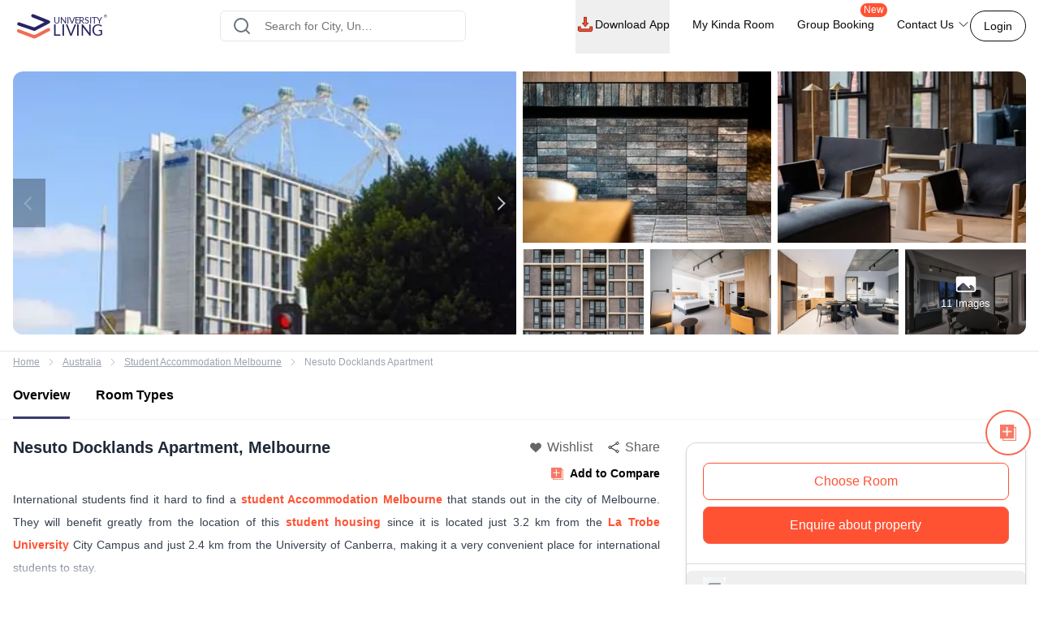

--- FILE ---
content_type: text/html; charset=utf-8
request_url: https://www.universityliving.com/australia/melbourne/property/nesuto-docklands-apartment
body_size: 25080
content:
<!DOCTYPE html><html lang="en"><head><meta charSet="utf-8"/><meta content="width=device-width, initial-scale=1, shrink-to-fit=no, maximum-scale=1.0, user-scalable=0" name="viewport"/><meta content="#3c3c71" name="theme-color"/><meta content="k7kAqRYZzx_bS40Af5FAsguP9kykIWKBfw_yvAKzgdc" name="google-site-verification"/><link rel="preload" as="image" imageSrcSet="https://cdn.universityliving.com/files/1668518413963logo.svg?w=256 1x, https://cdn.universityliving.com/files/1668518413963logo.svg?w=384 2x" fetchpriority="high"/><title itemProp="name">Nesuto Docklands Apartment Melbourne Student Accommodation</title><meta content="Nesuto Docklands Apartment Melbourne Student Accommodation" itemProp="name"/><meta content="Nesuto Docklands offers the best student accommodation at 80 Waterfront Way, Docklands VIC 3008—just 15 minutes to Monash University." name="description"/><meta content="Nesuto Docklands offers the best student accommodation at 80 Waterfront Way, Docklands VIC 3008—just 15 minutes to Monash University." itemProp="description"/><meta content="Nesuto Docklands Apartment, Nesuto Docklands Apartment Melbourne, Nesuto Docklands Apartment Accommodation, Nesuto Docklands Apartment Student Rooms, Nesuto Docklands Apartment Student Housing, Nesuto Docklands Apartment Student Apartments" name="keywords"/><meta content="https://cdn.universityliving.com/cms/XqShzPwDhJnnOIyBynSgwMl36pchEt.jpg" property="og:image"/><meta content="https://www.universityliving.com/australia/melbourne/property/nesuto-docklands-apartment" property="og:url"/><meta content="Nesuto Docklands Apartment Melbourne Student Accommodation" property="og:title"/><meta content="Nesuto Docklands offers the best student accommodation at 80 Waterfront Way, Docklands VIC 3008—just 15 minutes to Monash University." property="og:description"/><meta content="https://www.universityliving.com/australia/melbourne/property/nesuto-docklands-apartment" name="twitter:url"/><meta content="Nesuto Docklands Apartment Melbourne Student Accommodation" name="twitter:title"/><meta content="Nesuto Docklands offers the best student accommodation at 80 Waterfront Way, Docklands VIC 3008—just 15 minutes to Monash University." name="twitter:description"/><meta content="https://cdn.universityliving.com/cms/XqShzPwDhJnnOIyBynSgwMl36pchEt.jpg" name="twitter:image"/><link href="https://www.universityliving.com/australia/melbourne/property/nesuto-docklands-apartment" rel="canonical"/><link href="https://www.universityliving.com/australia/melbourne/property/nesuto-docklands-apartment" hrefLang="en-au" rel="alternate"/><script type="application/ld+json">{"@context":"https://schema.org","@id":"https://www.universityliving.com/australia/melbourne/property/nesuto-docklands-apartment","@type":"LocalBusiness","address":{"@type":"PostalAddress","addressCountry":"AU","addressLocality":"Melbourne","postalCode":"VIC 3008","streetAddress":"80 Waterfront Way, Docklands VIC 3008, "},"geo":{"@type":"GeoCoordinates","longitude":144.93892463458567,"latitude":-37.812398606081956},"image":"https://cdn.universityliving.com/cms/XqShzPwDhJnnOIyBynSgwMl36pchEt.jpg","name":"Nesuto Docklands Apartment","priceRange":"A$1610/week","telephone":"+61 279 123 007","url":"https://www.universityliving.com/australia/melbourne/property/nesuto-docklands-apartment"}</script><script id="" type="application/ld+json">{"@context":"https://schema.org","@type":"BreadcrumbList","itemListElement":[{"@type":"ListItem","item":{"@id":"https://www.universityliving.com","@type":"WebPage","name":"Home"},"position":1},{"@type":"ListItem","item":{"@id":"https://www.universityliving.com/country/australia","@type":"Country","name":"Australia"},"position":2},{"@type":"ListItem","item":{"@id":"https://www.universityliving.com/australia/city/melbourne","@type":"City","name":"Student Accommodation Melbourne"},"position":3},{"@type":"ListItem","item":{"@id":"https://www.universityliving.com/australia/melbourne/property/nesuto-docklands-apartment","@type":"Property","name":"Nesuto Docklands Apartment"},"position":4}]}</script><script type="application/ld+json">{"@context":"https://schema.org/","@type":"Product","aggregateRating":{"@type":"AggregateRating","bestRating":"5","ratingCount":115,"ratingValue":"4.8","reviewCount":"1","worstRating":"1"},"brand":{"@type":"Brand","name":"University Living"},"description":"Nesuto Docklands offers the best student accommodation at 80 Waterfront Way, Docklands VIC 3008—just 15 minutes to Monash University.","image":"https://cdn.universityliving.com/cms/XqShzPwDhJnnOIyBynSgwMl36pchEt.jpg","name":"Nesuto Docklands Apartment Melbourne","offers":{"@type":"AggregateOffer","highPrice":"500","lowPrice":"100","offerCount":"1","priceCurrency":"AUD","url":"https://www.universityliving.com/australia/melbourne/property/nesuto-docklands-apartment"},"review":{"@type":"Review","author":{"@type":"Person","name":"Person"},"name":"Person","publisher":{"@type":"Organization","name":"University Living"},"reviewBody":"","reviewRating":{"@type":"Rating","bestRating":"5","ratingValue":"4.8","worstRating":"1"}}}</script><link rel="preload" as="image" imageSrcSet="https://ulcdn.universityliving.com/cms/XqShzPwDhJnnOIyBynSgwMl36pchEt.jpg?format=auto&amp;width=256 256w, https://ulcdn.universityliving.com/cms/XqShzPwDhJnnOIyBynSgwMl36pchEt.jpg?format=auto&amp;width=384 384w, https://ulcdn.universityliving.com/cms/XqShzPwDhJnnOIyBynSgwMl36pchEt.jpg?format=auto&amp;width=640 640w, https://ulcdn.universityliving.com/cms/XqShzPwDhJnnOIyBynSgwMl36pchEt.jpg?format=auto&amp;width=750 750w, https://ulcdn.universityliving.com/cms/XqShzPwDhJnnOIyBynSgwMl36pchEt.jpg?format=auto&amp;width=828 828w, https://ulcdn.universityliving.com/cms/XqShzPwDhJnnOIyBynSgwMl36pchEt.jpg?format=auto&amp;width=1080 1080w, https://ulcdn.universityliving.com/cms/XqShzPwDhJnnOIyBynSgwMl36pchEt.jpg?format=auto&amp;width=1200 1200w, https://ulcdn.universityliving.com/cms/XqShzPwDhJnnOIyBynSgwMl36pchEt.jpg?format=auto&amp;width=1920 1920w" imageSizes="(max-width: 768px) 50vw, 30vw" fetchpriority="high"/><link rel="preload" as="image" imageSrcSet="https://ulcdn.universityliving.com/cms/rJR7x6RZP8tc1OLOfoFwG1oOAGCjkU.jpg?format=auto&amp;width=384 1x, https://ulcdn.universityliving.com/cms/rJR7x6RZP8tc1OLOfoFwG1oOAGCjkU.jpg?format=auto&amp;width=640 2x" fetchpriority="high"/><link rel="preload" as="image" imageSrcSet="https://ulcdn.universityliving.com/cms/vLTleZLY9hlAbe4NKWh3EPBoCLFCbs.jpg?format=auto&amp;width=384 1x, https://ulcdn.universityliving.com/cms/vLTleZLY9hlAbe4NKWh3EPBoCLFCbs.jpg?format=auto&amp;width=640 2x" fetchpriority="high"/><link rel="preload" as="image" imageSrcSet="https://ulcdn.universityliving.com/cms/ZGXPHzRcLhktn3YVF7t2jXDnoIfh9C.jpg?format=auto&amp;width=384 1x, https://ulcdn.universityliving.com/cms/ZGXPHzRcLhktn3YVF7t2jXDnoIfh9C.jpg?format=auto&amp;width=640 2x" fetchpriority="high"/><link rel="preload" as="image" imageSrcSet="https://ulcdn.universityliving.com/cms/gADZ5Q8Yj0ndEiPIW94L49fkzv1PKl.jpg?format=auto&amp;width=384 1x, https://ulcdn.universityliving.com/cms/gADZ5Q8Yj0ndEiPIW94L49fkzv1PKl.jpg?format=auto&amp;width=640 2x" fetchpriority="high"/><link rel="preload" as="image" imageSrcSet="https://ulcdn.universityliving.com/cms/z76ahkoJcVbMN804qMxYV25sUilg1i.jpg?format=auto&amp;width=384 1x, https://ulcdn.universityliving.com/cms/z76ahkoJcVbMN804qMxYV25sUilg1i.jpg?format=auto&amp;width=640 2x" fetchpriority="high"/><link rel="preload" as="image" imageSrcSet="https://ulcdn.universityliving.com/cms/IkttsGl6OULPj5BuKxxkb4p6ALejCs.jpg?format=auto&amp;width=384 1x, https://ulcdn.universityliving.com/cms/IkttsGl6OULPj5BuKxxkb4p6ALejCs.jpg?format=auto&amp;width=640 2x" fetchpriority="high"/><link rel="preload" as="image" imageSrcSet="https://cdn.universityliving.com/files/1664531599169compare_notadded.webp?w=32 1x, https://cdn.universityliving.com/files/1664531599169compare_notadded.webp?w=48 2x" fetchpriority="high"/><link rel="preload" as="image" imageSrcSet="https://cdn.universityliving.com/files/1664531599169compare_notadded.webp?w=16 1x, https://cdn.universityliving.com/files/1664531599169compare_notadded.webp?w=32 2x" fetchpriority="high"/><meta name="next-head-count" content="32"/><link href="https://cdn.universityliving.com/files/1751286148564image-3.png" rel="icon" sizes="120x120" type="image/png"/><link href="https://cdn.universityliving.com/files/1751286092028image.png" rel="icon" sizes="32x32" type="image/png"/><link href="https://cdn.universityliving.com/files/1751286092028image.png" rel="icon" type="image/x-icon"/><script defer="" src="https://www.universityliving.com/jquery.min.js"></script><script defer="" src="https://www.universityliving.com/jquery-ui.min.js"></script><link rel="preload" href="https://assets.universityliving.com/d-3DGGLART3/_next/static/css/19659b1cf03623d7.css" as="style"/><link rel="stylesheet" href="https://assets.universityliving.com/d-3DGGLART3/_next/static/css/19659b1cf03623d7.css" data-n-g=""/><link rel="preload" href="https://assets.universityliving.com/d-3DGGLART3/_next/static/css/8031332002f90755.css" as="style"/><link rel="stylesheet" href="https://assets.universityliving.com/d-3DGGLART3/_next/static/css/8031332002f90755.css" data-n-p=""/><link rel="preload" href="https://assets.universityliving.com/d-3DGGLART3/_next/static/css/cb3fa830e49d230e.css" as="style"/><link rel="stylesheet" href="https://assets.universityliving.com/d-3DGGLART3/_next/static/css/cb3fa830e49d230e.css"/><noscript data-n-css=""></noscript><script defer="" nomodule="" src="https://assets.universityliving.com/d-3DGGLART3/_next/static/chunks/polyfills-42372ed130431b0a.js"></script><script defer="" src="https://assets.universityliving.com/d-3DGGLART3/_next/static/chunks/106.371d46cc06139e9c.js"></script><script defer="" src="https://assets.universityliving.com/d-3DGGLART3/_next/static/chunks/3460.2c852e68c598d536.js"></script><script defer="" src="https://assets.universityliving.com/d-3DGGLART3/_next/static/chunks/9742.6ee9d49b7871d266.js"></script><script defer="" src="https://assets.universityliving.com/d-3DGGLART3/_next/static/chunks/2355.7b4045c2024cda29.js"></script><script defer="" src="https://assets.universityliving.com/d-3DGGLART3/_next/static/chunks/1511.c79cafeb42efca7c.js"></script><script defer="" src="https://assets.universityliving.com/d-3DGGLART3/_next/static/chunks/8597.68a7b509efd66419.js"></script><script src="https://assets.universityliving.com/d-3DGGLART3/_next/static/chunks/webpack-d7301af7db58485f.js" defer=""></script><script src="https://assets.universityliving.com/d-3DGGLART3/_next/static/chunks/framework-88f2b98ffb47976f.js" defer=""></script><script src="https://assets.universityliving.com/d-3DGGLART3/_next/static/chunks/main-478a3410497fc664.js" defer=""></script><script src="https://assets.universityliving.com/d-3DGGLART3/_next/static/chunks/pages/_app-48c08d72e0a8e6a7.js" defer=""></script><script src="https://assets.universityliving.com/d-3DGGLART3/_next/static/chunks/75fc9c18-a8c9805be41684e2.js" defer=""></script><script src="https://assets.universityliving.com/d-3DGGLART3/_next/static/chunks/7245-4037d069e17f4798.js" defer=""></script><script src="https://assets.universityliving.com/d-3DGGLART3/_next/static/chunks/6976-2aad1db34f50d36a.js" defer=""></script><script src="https://assets.universityliving.com/d-3DGGLART3/_next/static/chunks/598-31218f9556e52694.js" defer=""></script><script src="https://assets.universityliving.com/d-3DGGLART3/_next/static/chunks/5923-a6d23637bcefb004.js" defer=""></script><script src="https://assets.universityliving.com/d-3DGGLART3/_next/static/chunks/5070-7cab730a82b0e4c9.js" defer=""></script><script src="https://assets.universityliving.com/d-3DGGLART3/_next/static/chunks/8775-ac7f8d87b394844c.js" defer=""></script><script src="https://assets.universityliving.com/d-3DGGLART3/_next/static/chunks/5166-40cdc1a64b463d42.js" defer=""></script><script src="https://assets.universityliving.com/d-3DGGLART3/_next/static/chunks/9498-ae5bf617688dc229.js" defer=""></script><script src="https://assets.universityliving.com/d-3DGGLART3/_next/static/chunks/3542-26c90199e6539398.js" defer=""></script><script src="https://assets.universityliving.com/d-3DGGLART3/_next/static/chunks/4288-5cb900703eb66cb8.js" defer=""></script><script src="https://assets.universityliving.com/d-3DGGLART3/_next/static/chunks/6066-1ea5a167187976a3.js" defer=""></script><script src="https://assets.universityliving.com/d-3DGGLART3/_next/static/chunks/pages/%5Bcountry%5D/%5Bcity%5D/property/%5BpropertySlug%5D-2648bb17df179e4b.js" defer=""></script><script src="https://assets.universityliving.com/d-3DGGLART3/_next/static/jf4OZRHc93D8cMseQ5w1M/_buildManifest.js" defer=""></script><script src="https://assets.universityliving.com/d-3DGGLART3/_next/static/jf4OZRHc93D8cMseQ5w1M/_ssgManifest.js" defer=""></script></head><body><script>0</script><div id="__next"><noscript><iframe height="0" src="https://www.googletagmanager.com/ns.html?id=GTM-PSN6CJ9" style="display:none;visibility:hidden" width="0"></iframe></noscript><div class="sticky !z-20 top-0 top-0 rounded-none !bg-white" style="background-color:rgba(255, 255, 255, 0)"><header class="sticky container transition-all duration-300 ease-in-out mx-auto !bg-white  text-font-black w-full md:h-header" id="header"><div class="h-full "><div class="flex items-center gap-x-2.5 justify-between pt-[1.1rem] pb-[1.4rem] h-full "><a href="/"><img alt="University Living" title="University Living" fetchpriority="high" width="132" height="32" decoding="async" data-nimg="1" class="w-auto md:h-8 shrink-0 md:ml-0 ml-3 min-w-[80px] sm:min-w-[120px] h-auto" style="color:transparent" srcSet="https://cdn.universityliving.com/files/1668518413963logo.svg?w=256 1x, https://cdn.universityliving.com/files/1668518413963logo.svg?w=384 2x" src="https://cdn.universityliving.com/files/1668518413963logo.svg?w=384"/></a><div class="w-full md:w-[500px] lg:flex lg:justify-center mx-auto z-[21] lg:w-[27%] xl:w-[27%]"><div automation_id="Search_Bar" class="SearchBar_searchBarMain__fonXl !pt-0 my-8 border border-gray-200 rounded-md pt-5 w-full md:w-[90%] flex justify-center flex-col gap-2 relative z-[2] transition-all"><div class=" relative flex-1 items-center w-full !right-0"><div class="rbt" style="outline:none;position:relative" tabindex="-1"><div style="display:flex;flex:1;height:100%;position:relative"><input autoComplete="new-password" placeholder="Search for City, University, Property" type="text" aria-autocomplete="both" aria-expanded="false" aria-haspopup="listbox" role="combobox" class="rbt-input-main form-control rbt-input pl-12 pr-28 py-4 w-full h-9 rounded-xl bg-white text-gray-600 text-base placeholder:text-font-contrast-low focus:placeholder:opacity-0" value=""/><input aria-hidden="true" class="rbt-input-hint" readonly="" style="background-color:transparent;border-color:transparent;box-shadow:none;color:rgba(0, 0, 0, 0.54);left:0;pointer-events:none;position:absolute;top:0;width:100%" tabindex="-1" value=""/></div></div><div class="absolute right-0 top-0 h-full flex items-center "><button class="!ml-2 !mr-3 !h-12 !w-[48px] !bg-surface-blue-intense hover:!border-button-blue-hover !border-surface-blue-intense !transition-colors !rounded-lg flex items-center justify-center hidden  my-1 py-2 rounded-md text-base w-full lg:w-48 bg-theme-orange text-white hover:bg-theme-orange-hover border border-theme-orange transition-colors disabled:opacity-70 disabled:cursor-not-allowed" id="" type="button"><div class="flex items-center justify-center gap-2 truncate "><svg class="w-6 h-6 text-white p-0.5 font-medium" fill="none" stroke="currentColor" stroke-width="1.5" viewBox="0 0 24 24" xmlns="http://www.w3.org/2000/svg"><path d="M4.5 12h15m0 0l-6.75-6.75M19.5 12l-6.75 6.75" stroke-linecap="round" stroke-linejoin="round"></path></svg></div></button></div></div><div class="dropMenu absolute mt-2.5 bg-white rounded-md w-full transition translate-y-20 shadow invisible"><ul class="flex h-11 bg-gray-100 overflow-x-scroll no-scrollbar"></ul><div class="p-4 "><div class="flex  mb-3 items-start"><svg class="w-6 h-7 fill-theme-orange flex-shrink-0" fill="currentColor" viewBox="0 0 24 24" xmlns="http://www.w3.org/2000/svg"><path clip-rule="evenodd" d="M11.54 22.351l.07.04.028.016a.76.76 0 00.723 0l.028-.015.071-.041a16.975 16.975 0 001.144-.742 19.58 19.58 0 002.683-2.282c1.944-1.99 3.963-4.98 3.963-8.827a8.25 8.25 0 00-16.5 0c0 3.846 2.02 6.837 3.963 8.827a19.58 19.58 0 002.682 2.282 16.975 16.975 0 001.145.742zM12 13.5a3 3 0 100-6 3 3 0 000 6z" fill-rule="evenodd"></path></svg><div class="flex flex-col w-full"><span class="text-base text-theme-orange pl-5 font-semibold">Popular Cities in <!-- -->UK</span><ul class="flex flex-wrap"></ul></div></div><div class="flex items-start"><svg class="w-6 h-7 fill-theme-orange flex-shrink-0" fill="none" height="24" viewBox="0 0 24 24" width="24" xmlns="http://www.w3.org/2000/svg"><path d="M12 14.398l-7.16-2.203v3.68c0 1.701 3.207 3.08 7.162 3.08s7.162-1.379 7.162-3.08c0-.014-.004-.027-.004-.04v-3.64L12 14.398z"></path><path d="M0 9.661l2.558.915.218-.467.94-.08.133.14-.806.19-.118.349s-1.82 3.807-1.553 5.67c0 0 1.136.677 2.273 0l.302-5.093v-.424l1.69-.381-.119.294-1.26.41.583.208L12 13.596l7.16-2.204L24 9.662 12 5.043 0 9.661z"></path></svg><div class="flex flex-col w-full"><span class="text-base text-theme-orange pl-5 font-semibold">Popular University in <!-- -->UK</span><ul class="flex flex-wrap"></ul></div></div></div></div></div></div><div class="flex justify-end relative min-w-max gap-x-8 text-sm font-medium"><nav class="hidden space-x-7 lg:flex w-full items-center"><div class="relative"><button class="!h-full !border-b-4 !border-transparent !text-sm !shadow-none !w-auto !py-5 !px-0 hover:!border-orange-extreme hover:text-font-obsidian peer !gap-x-1 !rounded-none !duration-100 !text-font-black  my-1 py-2 rounded-md text-base w-full lg:w-48 undefined transition-colors disabled:opacity-70 disabled:cursor-not-allowed" id="" type="button"><div class="flex items-center justify-center gap-2 truncate "><img alt="Download arrow" title="Download arrow" loading="lazy" width="24" height="24" decoding="async" data-nimg="1" class="rounded-full" style="color:transparent" srcSet="https://cdn.universityliving.com/files/1735024282100downloadicon.svg?w=32 1x, https://cdn.universityliving.com/files/1735024282100downloadicon.svg?w=48 2x" src="https://cdn.universityliving.com/files/1735024282100downloadicon.svg?w=48"/>Download App</div></button></div><a class="relative h-[68px] border-b-4 border-transparent hover:border-orange-extreme hover:text-font-obsidian py-5 flex gap-x-1 items-center transition-all duration-100 
                !text-font-black" href="https://www.universityliving.com/assist/journey?ul_utm_source=primary-nav" rel="noreferrer" target="_blank">My Kinda Room</a><a class="relative h-[68px] border-b-4 border-transparent hover:border-orange-extreme hover:text-font-obsidian py-5 flex gap-x-1 items-center transition-all duration-100 
                !text-font-black" href="https://www.universityliving.com/group-booking?ul_utm_source=primary-nav" rel="noreferrer" target="_blank">Group Booking<sup class="absolute top-[6px] -right-4 text-xs bg-orange-extreme font-medium text-white px-1 pb-[1px] rounded-[10px]">New</sup></a><div class="relative group h-full cursor-pointer"><div class="flex items-center border-b-4 py-4 border-transparent group-hover:border-orange-extreme group-hover:text-font-obsidian peer group transition-all duration-100 h-full 
             !text-font-black">Contact Us<svg class="ml-1 h-4 w-4 stroke-text-white transition-transform group-hover:rotate-180" fill="none" stroke="currentColor" stroke-width="1.5" viewBox="0 0 24 24" xmlns="http://www.w3.org/2000/svg"><path d="M19.5 8.25l-7.5 7.5-7.5-7.5" stroke-linecap="round" stroke-linejoin="round"></path></svg></div><div class="bg-white sm:p-4 box-border delay-200 hidden group-hover:block transition-all translate-y-2 group-hover:translate-y-0 hover:translate-y-0 absolute z-10 -ml-4 w-64 drop-shadow-lg rounded-lg overflow-hidden transform px-2 right-0"><div class="flex items-center px-2.5 py-2.5 group transition-all border-b border-gray-200 last:border-b-0"><svg class="w-6 h-6" fill="none" viewBox="0 0 48 48" xmlns="http://www.w3.org/2000/svg"><g clip-path="url(#clip0_2644_21154)"><path d="M1.11509 48C0.845557 48 0.58335 47.8934 0.388892 47.6968C0.132544 47.4375 0.0336675 47.061 0.129981 46.7091L3.25046 35.3141C1.30772 31.801 0.283423 27.8269 0.284888 23.7927C0.290381 10.6732 10.9669 0 24.0853 0C30.4482 0.00256348 36.427 2.48108 40.9208 6.97815C45.4138 11.4756 47.8872 17.454 47.8854 23.8118C47.8795 36.9316 37.203 47.6056 24.0853 47.6056C24.0853 47.6056 24.0754 47.6056 24.075 47.6056C20.2434 47.6041 16.4447 46.6703 13.0624 44.9015L1.374 47.9667C1.28831 47.989 1.20115 48 1.11509 48Z" fill="#E5E5E5"></path><path d="M1.11523 46.9788L4.34668 35.1783C2.35339 31.7246 1.30493 27.8069 1.3064 23.7932C1.31152 11.2369 11.5295 1.02148 24.0854 1.02148C30.1785 1.02405 35.8976 3.39563 40.1984 7.70007C44.4988 12.0045 46.8663 17.7262 46.8641 23.8115C46.8586 36.3674 36.6392 46.5844 24.0854 46.5844C24.0847 46.5844 24.0858 46.5844 24.0854 46.5844H24.0756C20.2633 46.5829 16.5177 45.6267 13.1907 43.8121L1.11523 46.9788ZM13.7499 39.6897L14.4417 40.0995C17.3479 41.8243 20.6801 42.7366 24.0781 42.7384H24.0854C34.5203 42.7384 43.0134 34.2467 43.0178 23.8101C43.0197 18.7523 41.0524 13.9963 37.4778 10.4188C33.9028 6.84131 29.1498 4.87 24.0924 4.8678C13.6492 4.8678 5.15637 13.3584 5.15234 23.7947C5.15088 27.3711 6.15137 30.8538 8.04688 33.8677L8.49731 34.584L6.58423 41.5684L13.7499 39.6897Z" fill="white"></path><path d="M1.90723 46.1829L5.02698 34.7904C3.10217 31.4564 2.09033 27.6738 2.09143 23.7997C2.09619 11.6781 11.9608 1.81641 24.0813 1.81641C29.9641 1.81897 35.4855 4.10852 39.6365 8.26392C43.7886 12.4193 46.0737 17.9429 46.0715 23.8169C46.0664 35.9388 36.2014 45.8016 24.0824 45.8016C24.0813 45.8016 24.0828 45.8016 24.0824 45.8016H24.0725C20.3925 45.8002 16.7761 44.8766 13.5645 43.1261L1.90723 46.1829Z" fill="#64B161"></path><path d="M1.11523 46.9788L4.34668 35.1783C2.35339 31.7246 1.30493 27.8069 1.3064 23.7932C1.31152 11.2369 11.5295 1.02148 24.0854 1.02148C30.1785 1.02405 35.8976 3.39563 40.1984 7.70007C44.4988 12.0045 46.8663 17.7262 46.8641 23.8115C46.8586 36.3674 36.6392 46.5844 24.0854 46.5844C24.0847 46.5844 24.0858 46.5844 24.0854 46.5844H24.0756C20.2633 46.5829 16.5177 45.6267 13.1907 43.8121L1.11523 46.9788ZM13.7499 39.6897L14.4417 40.0995C17.3479 41.8243 20.6801 42.7366 24.0781 42.7384H24.0854C34.5203 42.7384 43.0134 34.2467 43.0178 23.8101C43.0197 18.7523 41.0524 13.9963 37.4778 10.4188C33.9028 6.84131 29.1498 4.87 24.0924 4.8678C13.6492 4.8678 5.15637 13.3584 5.15234 23.7947C5.15088 27.3711 6.15137 30.8538 8.04688 33.8677L8.49731 34.584L6.58423 41.5684L13.7499 39.6897Z" fill="white"></path><path clip-rule="evenodd" d="M18.3925 14.2722C17.9662 13.3245 17.5172 13.3054 17.1115 13.2889C16.7797 13.2747 16.3999 13.2754 16.0209 13.2754C15.6415 13.2754 15.0248 13.4182 14.5033 13.9877C13.9814 14.5571 12.5107 15.9341 12.5107 18.7345C12.5107 21.5353 14.5505 24.2412 14.8351 24.6213C15.1196 25.0011 18.7726 30.9315 24.5576 33.213C29.3656 35.1093 30.3438 34.7321 31.3875 34.6372C32.4312 34.5424 34.7548 33.2603 35.229 31.9313C35.7036 30.6023 35.7036 29.4634 35.5612 29.225C35.4187 28.988 35.0393 28.8456 34.4702 28.561C33.9011 28.2765 31.1029 26.8992 30.5811 26.7095C30.0592 26.5194 29.6798 26.4249 29.3004 26.9948C28.9207 27.5638 27.8308 28.8456 27.4987 29.225C27.1665 29.6055 26.8344 29.6531 26.2653 29.3682C25.6962 29.0829 23.8629 28.4823 21.6884 26.5432C19.9965 25.0348 18.8539 23.1715 18.5217 22.6017C18.1899 22.0326 18.5162 21.7514 18.7719 21.4404C19.2322 20.8805 20.0045 19.8738 20.1942 19.4944C20.3839 19.1143 20.2891 18.7821 20.147 18.4972C20.0045 18.2127 18.8982 15.398 18.3925 14.2722Z" fill="white" fill-rule="evenodd"></path></g><defs><clipPath id="clip0_2644_21154"><rect fill="white" height="48" width="48"></rect></clipPath></defs></svg><p class="ml-4 content-font font-medium text-black hover:text-theme-orange transition-all">Message on WhatsApp</p></div><div class="cursor-pointer flex items-center px-2.5 py-2.5 group transition-all"><svg class="w-6 h-6 " fill="none" viewBox="0 0 48 48" xmlns="http://www.w3.org/2000/svg"><path d="M41.5497 31.2246C38.9171 31.2246 36.3321 30.8128 33.8826 30.0033C32.6823 29.5939 31.2067 29.9695 30.4742 30.7219L25.6393 34.3717C20.0321 31.3787 16.5782 27.9259 13.626 22.3609L17.1685 17.6519C18.0888 16.7328 18.4189 15.3902 18.0234 14.1304C17.2105 11.668 16.7975 9.08428 16.7975 6.45053C16.7976 4.54789 15.2497 3 13.3472 3H5.45041C3.54789 3 2 4.54789 2 6.45041C2 28.2584 19.7418 46 41.5497 46C43.4522 46 45.0001 44.4521 45.0001 42.5496V34.6749C45 32.7725 43.4521 31.2246 41.5497 31.2246Z" fill="#FF5233"></path></svg><p class="ml-4 content-font font-medium text-black hover:text-theme-orange transition-all">Schedule a callback</p></div></div></div></nav><div class="flex items-center justify-end"><button class="font-medium !m-0 !text-sm focus:outline-none text-font-black group-hover:border-orange-extreme group-hover:!text-font-black !rounded-[22px] !bg-transparent !border-font-black !text-font-black   my-1 px-4 py-2 rounded-md text-base w-auto bg-white border border-theme-orange text-theme-orange hover:text-white hover:btn-transparent-with-orange focus:bg-white focus:text-theme-orange transition-colors disabled:opacity-70 disabled:cursor-not-allowed" id="" type="button"><div class="flex items-center justify-center gap-2 truncate ">Login</div></button></div></div></div></div></header></div><main><div><section class="md:container md:my-5 w-full"><div class="lg:grid grid-cols-2 gap-2 md:rounded-xl overflow-hidden md:h-[30vh] lg:h-[45vh] h-[24vh] w-full max-h-[220px] md:max-h-[none]"><div class="bg-theme-gray-loader relative md:h-[30vh] lg:h-[45vh] h-[24vh] max-h-[220px] md:max-h-[none]"><div class="slick-slider z-[1] w-full h-full md:rounded-l-xl overflow-hidden max-h-[220px] md:max-h-[none] slick-initialized" dir="ltr"><button type="button" data-role="none" class="slick-arrow slick-prev slick-disabled" style="display:block"> <!-- -->Previous</button><div class="slick-list"><div class="slick-track" style="width:1000%;left:0%"><div data-index="0" class="slick-slide slick-active slick-current" tabindex="-1" aria-hidden="false" style="outline:none;width:10%"><div><div class="w-full md:h-[45vh] h-[24vh] md:rounded-l-xl max-h-[220px] md:max-h-[none]" tabindex="-1" style="width:100%;display:inline-block"><img alt="Building exterior at Nesuto Docklands Apartment student accommodation, Melbourne, Australia" title="Building exterior at Nesuto Docklands Apartment student accommodation, Melbourne, Australia" fetchpriority="high" width="640" height="360" decoding="async" data-nimg="1" class="te-property-img object-center w-full object-cover cursor-pointer md:h-[45vh] h-[24vh] md:rounded-l-xl max-h-[220px] md:max-h-[none]" style="color:transparent" sizes="(max-width: 768px) 50vw, 30vw" srcSet="https://ulcdn.universityliving.com/cms/XqShzPwDhJnnOIyBynSgwMl36pchEt.jpg?format=auto&amp;width=256 256w, https://ulcdn.universityliving.com/cms/XqShzPwDhJnnOIyBynSgwMl36pchEt.jpg?format=auto&amp;width=384 384w, https://ulcdn.universityliving.com/cms/XqShzPwDhJnnOIyBynSgwMl36pchEt.jpg?format=auto&amp;width=640 640w, https://ulcdn.universityliving.com/cms/XqShzPwDhJnnOIyBynSgwMl36pchEt.jpg?format=auto&amp;width=750 750w, https://ulcdn.universityliving.com/cms/XqShzPwDhJnnOIyBynSgwMl36pchEt.jpg?format=auto&amp;width=828 828w, https://ulcdn.universityliving.com/cms/XqShzPwDhJnnOIyBynSgwMl36pchEt.jpg?format=auto&amp;width=1080 1080w, https://ulcdn.universityliving.com/cms/XqShzPwDhJnnOIyBynSgwMl36pchEt.jpg?format=auto&amp;width=1200 1200w, https://ulcdn.universityliving.com/cms/XqShzPwDhJnnOIyBynSgwMl36pchEt.jpg?format=auto&amp;width=1920 1920w" src="https://ulcdn.universityliving.com/cms/XqShzPwDhJnnOIyBynSgwMl36pchEt.jpg?format=auto&amp;width=1920"/></div></div></div><div data-index="1" class="slick-slide" tabindex="-1" aria-hidden="true" style="outline:none;width:10%"><div><div class="w-full md:h-[45vh] h-[24vh] md:rounded-l-xl max-h-[220px] md:max-h-[none]" tabindex="-1" style="width:100%;display:inline-block"><img alt="Communal lounge at Nesuto Docklands Apartment student accommodation, Melbourne, Australia" title="Communal lounge at Nesuto Docklands Apartment student accommodation, Melbourne, Australia" loading="lazy" width="640" height="360" decoding="async" data-nimg="1" class="te-property-img object-center w-full object-cover cursor-pointer md:h-[45vh] h-[24vh] md:rounded-l-xl max-h-[220px] md:max-h-[none]" style="color:transparent" sizes="(max-width: 768px) 50vw, 30vw" srcSet="https://ulcdn.universityliving.com/cms/rJR7x6RZP8tc1OLOfoFwG1oOAGCjkU.jpg?format=auto&amp;width=256 256w, https://ulcdn.universityliving.com/cms/rJR7x6RZP8tc1OLOfoFwG1oOAGCjkU.jpg?format=auto&amp;width=384 384w, https://ulcdn.universityliving.com/cms/rJR7x6RZP8tc1OLOfoFwG1oOAGCjkU.jpg?format=auto&amp;width=640 640w, https://ulcdn.universityliving.com/cms/rJR7x6RZP8tc1OLOfoFwG1oOAGCjkU.jpg?format=auto&amp;width=750 750w, https://ulcdn.universityliving.com/cms/rJR7x6RZP8tc1OLOfoFwG1oOAGCjkU.jpg?format=auto&amp;width=828 828w, https://ulcdn.universityliving.com/cms/rJR7x6RZP8tc1OLOfoFwG1oOAGCjkU.jpg?format=auto&amp;width=1080 1080w, https://ulcdn.universityliving.com/cms/rJR7x6RZP8tc1OLOfoFwG1oOAGCjkU.jpg?format=auto&amp;width=1200 1200w, https://ulcdn.universityliving.com/cms/rJR7x6RZP8tc1OLOfoFwG1oOAGCjkU.jpg?format=auto&amp;width=1920 1920w" src="https://ulcdn.universityliving.com/cms/rJR7x6RZP8tc1OLOfoFwG1oOAGCjkU.jpg?format=auto&amp;width=1920"/></div></div></div><div data-index="2" class="slick-slide" tabindex="-1" aria-hidden="true" style="outline:none;width:10%"><div><div class="w-full md:h-[45vh] h-[24vh] md:rounded-l-xl max-h-[220px] md:max-h-[none]" tabindex="-1" style="width:100%;display:inline-block"><img alt="Communal lounge at Nesuto Docklands Apartment student accommodation, Melbourne, Australia" title="Communal lounge at Nesuto Docklands Apartment student accommodation, Melbourne, Australia" loading="lazy" width="640" height="360" decoding="async" data-nimg="1" class="te-property-img object-center w-full object-cover cursor-pointer md:h-[45vh] h-[24vh] md:rounded-l-xl max-h-[220px] md:max-h-[none]" style="color:transparent" sizes="(max-width: 768px) 50vw, 30vw" srcSet="https://ulcdn.universityliving.com/cms/vLTleZLY9hlAbe4NKWh3EPBoCLFCbs.jpg?format=auto&amp;width=256 256w, https://ulcdn.universityliving.com/cms/vLTleZLY9hlAbe4NKWh3EPBoCLFCbs.jpg?format=auto&amp;width=384 384w, https://ulcdn.universityliving.com/cms/vLTleZLY9hlAbe4NKWh3EPBoCLFCbs.jpg?format=auto&amp;width=640 640w, https://ulcdn.universityliving.com/cms/vLTleZLY9hlAbe4NKWh3EPBoCLFCbs.jpg?format=auto&amp;width=750 750w, https://ulcdn.universityliving.com/cms/vLTleZLY9hlAbe4NKWh3EPBoCLFCbs.jpg?format=auto&amp;width=828 828w, https://ulcdn.universityliving.com/cms/vLTleZLY9hlAbe4NKWh3EPBoCLFCbs.jpg?format=auto&amp;width=1080 1080w, https://ulcdn.universityliving.com/cms/vLTleZLY9hlAbe4NKWh3EPBoCLFCbs.jpg?format=auto&amp;width=1200 1200w, https://ulcdn.universityliving.com/cms/vLTleZLY9hlAbe4NKWh3EPBoCLFCbs.jpg?format=auto&amp;width=1920 1920w" src="https://ulcdn.universityliving.com/cms/vLTleZLY9hlAbe4NKWh3EPBoCLFCbs.jpg?format=auto&amp;width=1920"/></div></div></div><div data-index="3" class="slick-slide" tabindex="-1" aria-hidden="true" style="outline:none;width:10%"><div><div class="w-full md:h-[45vh] h-[24vh] md:rounded-l-xl max-h-[220px] md:max-h-[none]" tabindex="-1" style="width:100%;display:inline-block"><img alt="Building exterior at Nesuto Docklands Apartment student accommodation, Melbourne, Australia" title="Building exterior at Nesuto Docklands Apartment student accommodation, Melbourne, Australia" loading="lazy" width="640" height="360" decoding="async" data-nimg="1" class="te-property-img object-center w-full object-cover cursor-pointer md:h-[45vh] h-[24vh] md:rounded-l-xl max-h-[220px] md:max-h-[none]" style="color:transparent" sizes="(max-width: 768px) 50vw, 30vw" srcSet="https://ulcdn.universityliving.com/cms/ZGXPHzRcLhktn3YVF7t2jXDnoIfh9C.jpg?format=auto&amp;width=256 256w, https://ulcdn.universityliving.com/cms/ZGXPHzRcLhktn3YVF7t2jXDnoIfh9C.jpg?format=auto&amp;width=384 384w, https://ulcdn.universityliving.com/cms/ZGXPHzRcLhktn3YVF7t2jXDnoIfh9C.jpg?format=auto&amp;width=640 640w, https://ulcdn.universityliving.com/cms/ZGXPHzRcLhktn3YVF7t2jXDnoIfh9C.jpg?format=auto&amp;width=750 750w, https://ulcdn.universityliving.com/cms/ZGXPHzRcLhktn3YVF7t2jXDnoIfh9C.jpg?format=auto&amp;width=828 828w, https://ulcdn.universityliving.com/cms/ZGXPHzRcLhktn3YVF7t2jXDnoIfh9C.jpg?format=auto&amp;width=1080 1080w, https://ulcdn.universityliving.com/cms/ZGXPHzRcLhktn3YVF7t2jXDnoIfh9C.jpg?format=auto&amp;width=1200 1200w, https://ulcdn.universityliving.com/cms/ZGXPHzRcLhktn3YVF7t2jXDnoIfh9C.jpg?format=auto&amp;width=1920 1920w" src="https://ulcdn.universityliving.com/cms/ZGXPHzRcLhktn3YVF7t2jXDnoIfh9C.jpg?format=auto&amp;width=1920"/></div></div></div><div data-index="4" class="slick-slide" tabindex="-1" aria-hidden="true" style="outline:none;width:10%"><div><div class="w-full md:h-[45vh] h-[24vh] md:rounded-l-xl max-h-[220px] md:max-h-[none]" tabindex="-1" style="width:100%;display:inline-block"><img alt="Bedroom at Nesuto Docklands Apartment student accommodation, Melbourne, Australia" title="Bedroom at Nesuto Docklands Apartment student accommodation, Melbourne, Australia" loading="lazy" width="640" height="360" decoding="async" data-nimg="1" class="te-property-img object-center w-full object-cover cursor-pointer md:h-[45vh] h-[24vh] md:rounded-l-xl max-h-[220px] md:max-h-[none]" style="color:transparent" sizes="(max-width: 768px) 50vw, 30vw" srcSet="https://ulcdn.universityliving.com/cms/gADZ5Q8Yj0ndEiPIW94L49fkzv1PKl.jpg?format=auto&amp;width=256 256w, https://ulcdn.universityliving.com/cms/gADZ5Q8Yj0ndEiPIW94L49fkzv1PKl.jpg?format=auto&amp;width=384 384w, https://ulcdn.universityliving.com/cms/gADZ5Q8Yj0ndEiPIW94L49fkzv1PKl.jpg?format=auto&amp;width=640 640w, https://ulcdn.universityliving.com/cms/gADZ5Q8Yj0ndEiPIW94L49fkzv1PKl.jpg?format=auto&amp;width=750 750w, https://ulcdn.universityliving.com/cms/gADZ5Q8Yj0ndEiPIW94L49fkzv1PKl.jpg?format=auto&amp;width=828 828w, https://ulcdn.universityliving.com/cms/gADZ5Q8Yj0ndEiPIW94L49fkzv1PKl.jpg?format=auto&amp;width=1080 1080w, https://ulcdn.universityliving.com/cms/gADZ5Q8Yj0ndEiPIW94L49fkzv1PKl.jpg?format=auto&amp;width=1200 1200w, https://ulcdn.universityliving.com/cms/gADZ5Q8Yj0ndEiPIW94L49fkzv1PKl.jpg?format=auto&amp;width=1920 1920w" src="https://ulcdn.universityliving.com/cms/gADZ5Q8Yj0ndEiPIW94L49fkzv1PKl.jpg?format=auto&amp;width=1920"/></div></div></div><div data-index="5" class="slick-slide" tabindex="-1" aria-hidden="true" style="outline:none;width:10%"><div><div class="w-full md:h-[45vh] h-[24vh] md:rounded-l-xl max-h-[220px] md:max-h-[none]" tabindex="-1" style="width:100%;display:inline-block"><img alt="Living area shared kitchen at Nesuto Docklands Apartment student accommodation, Melbourne, Australia" title="Living area shared kitchen at Nesuto Docklands Apartment student accommodation, Melbourne, Australia" loading="lazy" width="640" height="360" decoding="async" data-nimg="1" class="te-property-img object-center w-full object-cover cursor-pointer md:h-[45vh] h-[24vh] md:rounded-l-xl max-h-[220px] md:max-h-[none]" style="color:transparent" sizes="(max-width: 768px) 50vw, 30vw" srcSet="https://ulcdn.universityliving.com/cms/z76ahkoJcVbMN804qMxYV25sUilg1i.jpg?format=auto&amp;width=256 256w, https://ulcdn.universityliving.com/cms/z76ahkoJcVbMN804qMxYV25sUilg1i.jpg?format=auto&amp;width=384 384w, https://ulcdn.universityliving.com/cms/z76ahkoJcVbMN804qMxYV25sUilg1i.jpg?format=auto&amp;width=640 640w, https://ulcdn.universityliving.com/cms/z76ahkoJcVbMN804qMxYV25sUilg1i.jpg?format=auto&amp;width=750 750w, https://ulcdn.universityliving.com/cms/z76ahkoJcVbMN804qMxYV25sUilg1i.jpg?format=auto&amp;width=828 828w, https://ulcdn.universityliving.com/cms/z76ahkoJcVbMN804qMxYV25sUilg1i.jpg?format=auto&amp;width=1080 1080w, https://ulcdn.universityliving.com/cms/z76ahkoJcVbMN804qMxYV25sUilg1i.jpg?format=auto&amp;width=1200 1200w, https://ulcdn.universityliving.com/cms/z76ahkoJcVbMN804qMxYV25sUilg1i.jpg?format=auto&amp;width=1920 1920w" src="https://ulcdn.universityliving.com/cms/z76ahkoJcVbMN804qMxYV25sUilg1i.jpg?format=auto&amp;width=1920"/></div></div></div><div data-index="6" class="slick-slide" tabindex="-1" aria-hidden="true" style="outline:none;width:10%"><div><div class="w-full md:h-[45vh] h-[24vh] md:rounded-l-xl max-h-[220px] md:max-h-[none]" tabindex="-1" style="width:100%;display:inline-block"><img alt="Living area at Nesuto Docklands Apartment student accommodation, Melbourne, Australia" title="Living area at Nesuto Docklands Apartment student accommodation, Melbourne, Australia" loading="lazy" width="640" height="360" decoding="async" data-nimg="1" class="te-property-img object-center w-full object-cover cursor-pointer md:h-[45vh] h-[24vh] md:rounded-l-xl max-h-[220px] md:max-h-[none]" style="color:transparent" sizes="(max-width: 768px) 50vw, 30vw" srcSet="https://ulcdn.universityliving.com/cms/IkttsGl6OULPj5BuKxxkb4p6ALejCs.jpg?format=auto&amp;width=256 256w, https://ulcdn.universityliving.com/cms/IkttsGl6OULPj5BuKxxkb4p6ALejCs.jpg?format=auto&amp;width=384 384w, https://ulcdn.universityliving.com/cms/IkttsGl6OULPj5BuKxxkb4p6ALejCs.jpg?format=auto&amp;width=640 640w, https://ulcdn.universityliving.com/cms/IkttsGl6OULPj5BuKxxkb4p6ALejCs.jpg?format=auto&amp;width=750 750w, https://ulcdn.universityliving.com/cms/IkttsGl6OULPj5BuKxxkb4p6ALejCs.jpg?format=auto&amp;width=828 828w, https://ulcdn.universityliving.com/cms/IkttsGl6OULPj5BuKxxkb4p6ALejCs.jpg?format=auto&amp;width=1080 1080w, https://ulcdn.universityliving.com/cms/IkttsGl6OULPj5BuKxxkb4p6ALejCs.jpg?format=auto&amp;width=1200 1200w, https://ulcdn.universityliving.com/cms/IkttsGl6OULPj5BuKxxkb4p6ALejCs.jpg?format=auto&amp;width=1920 1920w" src="https://ulcdn.universityliving.com/cms/IkttsGl6OULPj5BuKxxkb4p6ALejCs.jpg?format=auto&amp;width=1920"/></div></div></div><div data-index="7" class="slick-slide" tabindex="-1" aria-hidden="true" style="outline:none;width:10%"><div><div class="w-full md:h-[45vh] h-[24vh] md:rounded-l-xl max-h-[220px] md:max-h-[none]" tabindex="-1" style="width:100%;display:inline-block"><img alt="Bedroom at Nesuto Docklands Apartment student accommodation, Melbourne, Australia" title="Bedroom at Nesuto Docklands Apartment student accommodation, Melbourne, Australia" loading="lazy" width="640" height="360" decoding="async" data-nimg="1" class="te-property-img object-center w-full object-cover cursor-pointer md:h-[45vh] h-[24vh] md:rounded-l-xl max-h-[220px] md:max-h-[none]" style="color:transparent" sizes="(max-width: 768px) 50vw, 30vw" srcSet="https://ulcdn.universityliving.com/cms/1zOLfrMeuW9pTaLmxaAqaPLZOuqLT1.jpg?format=auto&amp;width=256 256w, https://ulcdn.universityliving.com/cms/1zOLfrMeuW9pTaLmxaAqaPLZOuqLT1.jpg?format=auto&amp;width=384 384w, https://ulcdn.universityliving.com/cms/1zOLfrMeuW9pTaLmxaAqaPLZOuqLT1.jpg?format=auto&amp;width=640 640w, https://ulcdn.universityliving.com/cms/1zOLfrMeuW9pTaLmxaAqaPLZOuqLT1.jpg?format=auto&amp;width=750 750w, https://ulcdn.universityliving.com/cms/1zOLfrMeuW9pTaLmxaAqaPLZOuqLT1.jpg?format=auto&amp;width=828 828w, https://ulcdn.universityliving.com/cms/1zOLfrMeuW9pTaLmxaAqaPLZOuqLT1.jpg?format=auto&amp;width=1080 1080w, https://ulcdn.universityliving.com/cms/1zOLfrMeuW9pTaLmxaAqaPLZOuqLT1.jpg?format=auto&amp;width=1200 1200w, https://ulcdn.universityliving.com/cms/1zOLfrMeuW9pTaLmxaAqaPLZOuqLT1.jpg?format=auto&amp;width=1920 1920w" src="https://ulcdn.universityliving.com/cms/1zOLfrMeuW9pTaLmxaAqaPLZOuqLT1.jpg?format=auto&amp;width=1920"/></div></div></div><div data-index="8" class="slick-slide" tabindex="-1" aria-hidden="true" style="outline:none;width:10%"><div><div class="w-full md:h-[45vh] h-[24vh] md:rounded-l-xl max-h-[220px] md:max-h-[none]" tabindex="-1" style="width:100%;display:inline-block"><img alt="Living area shared kitchen at Nesuto Docklands Apartment student accommodation, Melbourne, Australia" title="Living area shared kitchen at Nesuto Docklands Apartment student accommodation, Melbourne, Australia" loading="lazy" width="640" height="360" decoding="async" data-nimg="1" class="te-property-img object-center w-full object-cover cursor-pointer md:h-[45vh] h-[24vh] md:rounded-l-xl max-h-[220px] md:max-h-[none]" style="color:transparent" sizes="(max-width: 768px) 50vw, 30vw" srcSet="https://ulcdn.universityliving.com/cms/uwzKg5Ei6LSdB3IyKN4gqOVHgEjkR2.jpg?format=auto&amp;width=256 256w, https://ulcdn.universityliving.com/cms/uwzKg5Ei6LSdB3IyKN4gqOVHgEjkR2.jpg?format=auto&amp;width=384 384w, https://ulcdn.universityliving.com/cms/uwzKg5Ei6LSdB3IyKN4gqOVHgEjkR2.jpg?format=auto&amp;width=640 640w, https://ulcdn.universityliving.com/cms/uwzKg5Ei6LSdB3IyKN4gqOVHgEjkR2.jpg?format=auto&amp;width=750 750w, https://ulcdn.universityliving.com/cms/uwzKg5Ei6LSdB3IyKN4gqOVHgEjkR2.jpg?format=auto&amp;width=828 828w, https://ulcdn.universityliving.com/cms/uwzKg5Ei6LSdB3IyKN4gqOVHgEjkR2.jpg?format=auto&amp;width=1080 1080w, https://ulcdn.universityliving.com/cms/uwzKg5Ei6LSdB3IyKN4gqOVHgEjkR2.jpg?format=auto&amp;width=1200 1200w, https://ulcdn.universityliving.com/cms/uwzKg5Ei6LSdB3IyKN4gqOVHgEjkR2.jpg?format=auto&amp;width=1920 1920w" src="https://ulcdn.universityliving.com/cms/uwzKg5Ei6LSdB3IyKN4gqOVHgEjkR2.jpg?format=auto&amp;width=1920"/></div></div></div><div data-index="9" class="slick-slide" tabindex="-1" aria-hidden="true" style="outline:none;width:10%"><div><div class="w-full md:h-[45vh] h-[24vh] md:rounded-l-xl max-h-[220px] md:max-h-[none]" tabindex="-1" style="width:100%;display:inline-block"><img alt="Communal lounge at Nesuto Docklands Apartment student accommodation, Melbourne, Australia" title="Communal lounge at Nesuto Docklands Apartment student accommodation, Melbourne, Australia" loading="lazy" width="640" height="360" decoding="async" data-nimg="1" class="te-property-img object-center w-full object-cover cursor-pointer md:h-[45vh] h-[24vh] md:rounded-l-xl max-h-[220px] md:max-h-[none]" style="color:transparent" sizes="(max-width: 768px) 50vw, 30vw" srcSet="https://ulcdn.universityliving.com/cms/qz5pg0p0lmN2uucBCWxn1HRyRw9aMr.jpg?format=auto&amp;width=256 256w, https://ulcdn.universityliving.com/cms/qz5pg0p0lmN2uucBCWxn1HRyRw9aMr.jpg?format=auto&amp;width=384 384w, https://ulcdn.universityliving.com/cms/qz5pg0p0lmN2uucBCWxn1HRyRw9aMr.jpg?format=auto&amp;width=640 640w, https://ulcdn.universityliving.com/cms/qz5pg0p0lmN2uucBCWxn1HRyRw9aMr.jpg?format=auto&amp;width=750 750w, https://ulcdn.universityliving.com/cms/qz5pg0p0lmN2uucBCWxn1HRyRw9aMr.jpg?format=auto&amp;width=828 828w, https://ulcdn.universityliving.com/cms/qz5pg0p0lmN2uucBCWxn1HRyRw9aMr.jpg?format=auto&amp;width=1080 1080w, https://ulcdn.universityliving.com/cms/qz5pg0p0lmN2uucBCWxn1HRyRw9aMr.jpg?format=auto&amp;width=1200 1200w, https://ulcdn.universityliving.com/cms/qz5pg0p0lmN2uucBCWxn1HRyRw9aMr.jpg?format=auto&amp;width=1920 1920w" src="https://ulcdn.universityliving.com/cms/qz5pg0p0lmN2uucBCWxn1HRyRw9aMr.jpg?format=auto&amp;width=1920"/></div></div></div></div></div><button type="button" data-role="none" class="slick-arrow slick-next" style="display:block"> <!-- -->Next</button></div></div><div class="relative"><ul class="md:grid grid-cols-4 h-full gap-2 grid-rows-[2fr_1fr] hidden relative"><li class="bg-theme-gray-loader flex justify-center items-center lg:h-full relative te-property-img col-span-2"><img alt="Communal lounge at Nesuto Docklands Apartment student accommodation, Melbourne, Australia" title="Communal lounge at Nesuto Docklands Apartment student accommodation, Melbourne, Australia" fetchpriority="high" width="306" height="205" decoding="async" data-nimg="1" class="object-cover cursor-pointer h-full absolute w-full inset-0 object-center" style="color:transparent" srcSet="https://ulcdn.universityliving.com/cms/rJR7x6RZP8tc1OLOfoFwG1oOAGCjkU.jpg?format=auto&amp;width=384 1x, https://ulcdn.universityliving.com/cms/rJR7x6RZP8tc1OLOfoFwG1oOAGCjkU.jpg?format=auto&amp;width=640 2x" src="https://ulcdn.universityliving.com/cms/rJR7x6RZP8tc1OLOfoFwG1oOAGCjkU.jpg?format=auto&amp;width=640"/></li><li class="bg-theme-gray-loader flex justify-center items-center lg:h-full relative te-property-img col-span-2"><img alt="Communal lounge at Nesuto Docklands Apartment student accommodation, Melbourne, Australia" title="Communal lounge at Nesuto Docklands Apartment student accommodation, Melbourne, Australia" fetchpriority="high" width="306" height="205" decoding="async" data-nimg="1" class="object-cover cursor-pointer h-full absolute w-full inset-0 object-center" style="color:transparent" srcSet="https://ulcdn.universityliving.com/cms/vLTleZLY9hlAbe4NKWh3EPBoCLFCbs.jpg?format=auto&amp;width=384 1x, https://ulcdn.universityliving.com/cms/vLTleZLY9hlAbe4NKWh3EPBoCLFCbs.jpg?format=auto&amp;width=640 2x" src="https://ulcdn.universityliving.com/cms/vLTleZLY9hlAbe4NKWh3EPBoCLFCbs.jpg?format=auto&amp;width=640"/></li><li class="bg-theme-gray-loader flex justify-center items-center lg:h-full relative te-property-img "><img alt="Building exterior at Nesuto Docklands Apartment student accommodation, Melbourne, Australia" title="Building exterior at Nesuto Docklands Apartment student accommodation, Melbourne, Australia" fetchpriority="high" width="306" height="205" decoding="async" data-nimg="1" class="object-cover cursor-pointer h-full absolute w-full inset-0 object-center" style="color:transparent" srcSet="https://ulcdn.universityliving.com/cms/ZGXPHzRcLhktn3YVF7t2jXDnoIfh9C.jpg?format=auto&amp;width=384 1x, https://ulcdn.universityliving.com/cms/ZGXPHzRcLhktn3YVF7t2jXDnoIfh9C.jpg?format=auto&amp;width=640 2x" src="https://ulcdn.universityliving.com/cms/ZGXPHzRcLhktn3YVF7t2jXDnoIfh9C.jpg?format=auto&amp;width=640"/></li><li class="bg-theme-gray-loader flex justify-center items-center lg:h-full relative te-property-img "><img alt="Bedroom at Nesuto Docklands Apartment student accommodation, Melbourne, Australia" title="Bedroom at Nesuto Docklands Apartment student accommodation, Melbourne, Australia" fetchpriority="high" width="306" height="205" decoding="async" data-nimg="1" class="object-cover cursor-pointer h-full absolute w-full inset-0 object-center" style="color:transparent" srcSet="https://ulcdn.universityliving.com/cms/gADZ5Q8Yj0ndEiPIW94L49fkzv1PKl.jpg?format=auto&amp;width=384 1x, https://ulcdn.universityliving.com/cms/gADZ5Q8Yj0ndEiPIW94L49fkzv1PKl.jpg?format=auto&amp;width=640 2x" src="https://ulcdn.universityliving.com/cms/gADZ5Q8Yj0ndEiPIW94L49fkzv1PKl.jpg?format=auto&amp;width=640"/></li><li class="bg-theme-gray-loader flex justify-center items-center lg:h-full relative te-property-img "><img alt="Living area shared kitchen at Nesuto Docklands Apartment student accommodation, Melbourne, Australia" title="Living area shared kitchen at Nesuto Docklands Apartment student accommodation, Melbourne, Australia" fetchpriority="high" width="306" height="205" decoding="async" data-nimg="1" class="object-cover cursor-pointer h-full absolute w-full inset-0 object-center" style="color:transparent" srcSet="https://ulcdn.universityliving.com/cms/z76ahkoJcVbMN804qMxYV25sUilg1i.jpg?format=auto&amp;width=384 1x, https://ulcdn.universityliving.com/cms/z76ahkoJcVbMN804qMxYV25sUilg1i.jpg?format=auto&amp;width=640 2x" src="https://ulcdn.universityliving.com/cms/z76ahkoJcVbMN804qMxYV25sUilg1i.jpg?format=auto&amp;width=640"/></li><li class="bg-theme-gray-loader flex justify-center items-center lg:h-full relative te-property-img "><img alt="Living area at Nesuto Docklands Apartment student accommodation, Melbourne, Australia" title="Living area at Nesuto Docklands Apartment student accommodation, Melbourne, Australia" fetchpriority="high" width="306" height="205" decoding="async" data-nimg="1" class="object-cover cursor-pointer h-full absolute w-full inset-0 object-center" style="color:transparent" srcSet="https://ulcdn.universityliving.com/cms/IkttsGl6OULPj5BuKxxkb4p6ALejCs.jpg?format=auto&amp;width=384 1x, https://ulcdn.universityliving.com/cms/IkttsGl6OULPj5BuKxxkb4p6ALejCs.jpg?format=auto&amp;width=640 2x" src="https://ulcdn.universityliving.com/cms/IkttsGl6OULPj5BuKxxkb4p6ALejCs.jpg?format=auto&amp;width=640"/></li></ul><ul class="md:flex flex-row-reverse flex-wrap gap-2 hidden absolute bottom-0 right-0 d-none w-1/4"><li class="flex justify-center items-center lg:h-[14.5vh] relative w-[calc(100%_-_0.4rem)] te-property-img"><div class="absolute z-[2] text-white cursor-pointer"><svg class="w-7 h-7 mx-auto" fill="currentColor" viewBox="0 0 24 24" xmlns="http://www.w3.org/2000/svg"><path d="M1.5 6a2.25 2.25 0 012.25-2.25h16.5A2.25 2.25 0 0122.5 6v12a2.25 2.25 0 01-2.25 2.25H3.75A2.25 2.25 0 011.5 18V6zM3 16.06V18c0 .414.336.75.75.75h16.5A.75.75 0 0021 18v-1.94l-2.69-2.689a1.5 1.5 0 00-2.12 0l-.88.879.97.97a.75.75 0 11-1.06 1.06l-5.16-5.159a1.5 1.5 0 00-2.12 0L3 16.061zm10.125-7.81a1.125 1.125 0 112.25 0 1.125 1.125 0 01-2.25 0z"></path></svg><p class="text-[13px]">11<!-- --> Images</p></div><div class="absolute w-full h-full z-[1] bg-black/40 cursor-pointer"></div></li></ul></div></div></section><div class="bg-white border-t text-contrast-low-2 py-1.5 text-xs lg:leading-[18px] lg:py-[0.313rem]"><div class="lg:container"><nav class="bg-grey-light rounded-md w-full"><ol class="list-reset flex items-center text-xs space-x-2 overflow-x-auto no-scrollbar"><li class="whitespace-nowrap hover:underline-offset-auto ml-4 lg:ml-0"><a href="/" class="underline">Home</a></li><li><svg class="w-3 h-3 -mt-0.5 lg:mt-0 stroke-contrast-low-2" fill="none" stroke="currentColor" stroke-width="1.5" viewBox="0 0 24 24" xmlns="http://www.w3.org/2000/svg"><path d="M8.25 4.5l7.5 7.5-7.5 7.5" stroke-linecap="round" stroke-linejoin="round"></path></svg></li><li class="whitespace-nowrap hover:underline-offset-auto"><a href="/country/australia" class="underline">Australia</a></li><li><svg class="w-3 h-3 -mt-0.5 lg:mt-0 stroke-contrast-low-2" fill="none" stroke="currentColor" stroke-width="1.5" viewBox="0 0 24 24" xmlns="http://www.w3.org/2000/svg"><path d="M8.25 4.5l7.5 7.5-7.5 7.5" stroke-linecap="round" stroke-linejoin="round"></path></svg></li><li class="whitespace-nowrap hover:underline-offset-auto"><a href="/australia/city/melbourne" class="underline">Student Accommodation Melbourne</a></li><li><svg class="w-3 h-3 -mt-0.5 lg:mt-0 stroke-contrast-low-2" fill="none" stroke="currentColor" stroke-width="1.5" viewBox="0 0 24 24" xmlns="http://www.w3.org/2000/svg"><path d="M8.25 4.5l7.5 7.5-7.5 7.5" stroke-linecap="round" stroke-linejoin="round"></path></svg></li><li class="whitespace-nowrap hover:underline-offset-auto"><span class="mr-2">Nesuto Docklands Apartment</span></li></ol></nav></div></div><div class="fixed bottom-[9.2rem] mb-3 border-2 border-theme-orange z-[21] right-2.5 bg-white hover:shadow-xl transition-all rounded-full w-14 h-14 flex justify-center items-center cursor-pointer duration-1000 bottom_compare_image te-co-detail" id="compare_widget"><img alt="Compare Icon" title="Compare Icon" fetchpriority="high" width="20" height="20" decoding="async" data-nimg="1" class="" style="color:transparent" srcSet="https://cdn.universityliving.com/files/1664531599169compare_notadded.webp?w=32 1x, https://cdn.universityliving.com/files/1664531599169compare_notadded.webp?w=48 2x" src="https://cdn.universityliving.com/files/1664531599169compare_notadded.webp?w=48"/></div><div class="sticky top-header bg-white z-[2]"><div class="md:container container-fluid"><ul class="flex pt-4 px-4 md:px-0 overflow-x-auto max-w-full no-scrollbar"><li class="mr-8 font-semibold cursor-pointer pb-3.5 whitespace-nowrap border-b-[3px] border-theme-blue ">Overview</li><li class="mr-8 font-semibold cursor-pointer pb-3.5 whitespace-nowrap  te-roomtype">Room Types</li></ul></div><div class="divider"></div></div><div class="container md:flex justify-between w-full"><div class="mt-5 md:w-4/6 md:pr-8"><div><div class="mt-3 lg:mt-0 mb-2 lg:mb-0 flex justify-between"><h1 class="font-semibold text-gray-800">Nesuto Docklands Apartment, Melbourne</h1><div class="flex items-center"><div class="te-savep flex items-center pr-4 cursor-pointer"><svg fill="none" height="18" viewBox="0 0 18 18" width="18" xmlns="http://www.w3.org/2000/svg" class="shadow-2xl fill-[#000] opacity-60 w-5 h-4 cursor-pointer te-savep"><path d="M8.64645 4.4766L9.01443 4.84458L9.3674 4.46219C10.2266 3.53137 11.3029 2.74805 12.75 2.74805C15.0527 2.74805 16.75 4.65066 16.75 7.12305C16.75 8.30807 16.2284 9.31068 15.4014 10.1395L9 16.1853L2.59331 10.1345L2.58339 10.1252L2.57297 10.1164C1.71991 9.39454 1.25 8.33913 1.25 7.12305C1.25 4.65066 2.9473 2.74805 5.25 2.74805C6.68869 2.74805 7.76387 3.59403 8.64645 4.4766Z"></path></svg><p class="te-savep text-base text-theme-gray-text font-normal pl-1 hover:underline cursor-pointer sm:block hidden">Wishlist</p></div><div class="te-sharep flex items-center cursor-pointer"><svg class="te-sharep w-5 h-4" fill="none" stroke="currentColor" stroke-width="1.5" viewBox="0 0 24 24" xmlns="http://www.w3.org/2000/svg"><path d="M7.217 10.907a2.25 2.25 0 100 2.186m0-2.186c.18.324.283.696.283 1.093s-.103.77-.283 1.093m0-2.186l9.566-5.314m-9.566 7.5l9.566 5.314m0 0a2.25 2.25 0 103.935 2.186 2.25 2.25 0 00-3.935-2.186zm0-12.814a2.25 2.25 0 103.933-2.185 2.25 2.25 0 00-3.933 2.185z"></path></svg><p class="te-sharep text-base text-theme-gray-text font-normal pl-1 hover:underline cursor-pointer sm:block hidden">Share</p></div></div></div><div class="flex justify-end"><div class="px-0 cursor-pointer flex items-center bottom-2 right-2 rounded p-2 "><img alt="Add to Compare" title="Add to Compare" fetchpriority="high" width="15" height="15" decoding="async" data-nimg="1" class="" style="color:transparent" srcSet="https://cdn.universityliving.com/files/1664531599169compare_notadded.webp?w=16 1x, https://cdn.universityliving.com/files/1664531599169compare_notadded.webp?w=32 2x" src="https://cdn.universityliving.com/files/1664531599169compare_notadded.webp?w=32"/><span class="pl-2 content-font font-semibold">Add to Compare</span></div></div></div><div><div class="relative read_more_section"><input id="read-more-controller" type="checkbox"/><div class="content-font text-gray-700 leading-7 text-justify content_area text-editor"><p>International students find it hard to find a <a href="https://www.universityliving.com/australia/city/melbourne" target="_blank"><strong>student Accommodation Melbourne</strong></a><strong> </strong>that stands out in the city of  Melbourne. They will benefit greatly from the location of this <a href="https://www.universityliving.com/" target="_blank"><strong>student housing</strong></a><strong> </strong>since it is located just 3.2 km from the <a href="https://www.universityliving.com/australia/melbourne/u/la-trobe-university" target="_blank"><strong>La Trobe University</strong></a><strong> </strong>City Campus and just 2.4 km from the University of Canberra, making it a very convenient place for international students to stay.</p>
<p>By living near the university, students are able to save a lot of money. They can attend all lectures on time, and they won't have to worry about missing their classes because they live near it. This student housing is easily accessible to public transportation due to its location of 3 to 5 minutes from <strong>Waterfront City/Footscray Rd </strong>and <strong>Dudley Street/Footscray Rd</strong> bus stops.</p>
<p>Students living at Docklands apartments have access to a wide variety of amenities and services in addition to unlimited WiFi and a gym. There is an additional charge of $30 per night, per vehicle for parking offsite for students who wish to park their cars offsite. There are no pets allowed at this property, so students who love animals will be disappointed.</p>
<p>Waterfront Way, which has one of the most centrally located student housing in the area, is an excellent option for students who are seeking a place to dine and shop while studying in the area. Aside from the Ginger Leaf Thai Restaurant, which serves a variety of Thai dishes and Italian food at Renzo's Bar, both of which are located quite close to the student housing, there are also several other options available.</p>
</div><span class="overlay"></span><label class="te-readmore" for="read-more-controller"></label></div><div class="flex items-center justify-between"><div class="mt-2 flex flex-wrap gap-2.5"><div class="text-center bg-gray-400/20 text-[.65rem] px-2 py-1 rounded capitalize text-gray-700">Furnished</div><div class="text-center bg-gray-400/20 text-[.65rem] px-2 py-1 rounded capitalize text-gray-700">Utilities Included</div><div class="text-center bg-gray-400/20 text-[.65rem] px-2 py-1 rounded capitalize text-gray-700">Close to University</div></div></div></div><div class="flex flex-col lg:flex-row lg:items-center content-font mt-4 gap-2 lg:gap-0"><div class="flex items-center"><svg class="w-5 h-5 fill-theme-orange mr-2.5" fill="currentColor" viewBox="0 0 24 24" xmlns="http://www.w3.org/2000/svg"><path clip-rule="evenodd" d="M11.54 22.351l.07.04.028.016a.76.76 0 00.723 0l.028-.015.071-.041a16.975 16.975 0 001.144-.742 19.58 19.58 0 002.683-2.282c1.944-1.99 3.963-4.98 3.963-8.827a8.25 8.25 0 00-16.5 0c0 3.846 2.02 6.837 3.963 8.827a19.58 19.58 0 002.682 2.282 16.975 16.975 0 001.145.742zM12 13.5a3 3 0 100-6 3 3 0 000 6z" fill-rule="evenodd"></path></svg>80 Waterfront Way, Docklands VIC 3008, Australia<!-- --> </div><div class="text-theme-orange cursor-pointer lg:mt-0 lg:ml-2 flex"><p class="te-vom">View on Map</p></div></div><div class="transition"><div class="flex items-center content-font mt-2 lg:mt-4"><svg class="w-6 h-7 fill-theme-orange flex-shrink-0" fill="none" height="24" viewBox="0 0 24 24" width="24" xmlns="http://www.w3.org/2000/svg"><path d="M12 14.398l-7.16-2.203v3.68c0 1.701 3.207 3.08 7.162 3.08s7.162-1.379 7.162-3.08c0-.014-.004-.027-.004-.04v-3.64L12 14.398z"></path><path d="M0 9.661l2.558.915.218-.467.94-.08.133.14-.806.19-.118.349s-1.82 3.807-1.553 5.67c0 0 1.136.677 2.273 0l.302-5.093v-.424l1.69-.381-.119.294-1.26.41.583.208L12 13.596l7.16-2.204L24 9.662 12 5.043 0 9.661z"></path></svg><span class="px-2">Distance to</span><div class="w-[40%] flex-grow lg:flex-grow-0 lg:z-auto"><div class="w-full"><div class="ULsearchableDropdown_searchableDropdown__xNJR6"><div class="rbt" style="outline:none;position:relative" tabindex="-1"><div class="form-floating mb-0 "><input class="flex truncate items-center content-font w-full h-11 placeholder:text-gray-400 text-gray-700 px-3 rounded border border-gray-200 box-border pl-11 te-searchUni" id=":Rr346b6:" placeholder="Select University" type="text" autoComplete="off" data_automation_id="university-input-field" aria-autocomplete="both" aria-expanded="false" aria-haspopup="listbox" role="combobox" value=""/><label class="block text-gray-700 content-font mb-2 truncate" for=":Rr346b6:">Select University</label></div></div></div></div></div></div></div><div class="space-y-6 mt-6"><p class="text-lg font-medium text-obsidian">Exclusive Offers<!-- --> <!-- -->Upto<!-- --> <span class="text-nova-core-secondary">A$70</span></p><div class="bg-gradient-to-r from-[#2C22E7] via-[#911FED] to-[#FF5233] p-[0.8px] 3xl:p-px rounded-xl overflow-hidden"><div class="py-5 px-3 lg:px-6 space-y-3 lg:space-y-4 bg-white rounded-[11px]"><div class="flex justify-between gap-x-4 pb-3 lg:pb-5 last:pb-0 last:border-none border-b border-blue-moderate items-center cursor-pointer"><div class="lg:grid items-center lg:grid-cols-4 space-y-3 gap-x-5 lg:w-full"><div class="rounded text-center max-w-fit lg:max-w-full py-1 px-2 bg-surface-green-light text-support-success font-medium lg:font-bold text-xs lg:text-sm">UL Exclusive Offer</div><div class="lg:col-span-3 text-sm break-words overflow-hidden !mt-1 lg:!m-0 [display:-webkit-box] [-webkit-box-orient:vertical] [-webkit-line-clamp:2] [&amp;&gt;*]:inline [&amp;&gt;*]:m-0"><p>UL Exclusive Offer - Refer and earn A$50 on each referral*</p></div></div><svg class="size-4 text-contrast-low-2 shrink-0 lg:ml-20" fill="none" stroke="currentColor" stroke-width="1.5" viewBox="0 0 24 24" xmlns="http://www.w3.org/2000/svg"><path d="M8.25 4.5l7.5 7.5-7.5 7.5" stroke-linecap="round" stroke-linejoin="round"></path></svg></div><div class="flex justify-between gap-x-4 pb-3 lg:pb-5 last:pb-0 last:border-none border-b border-blue-moderate items-center cursor-pointer"><div class="lg:grid items-center lg:grid-cols-4 space-y-3 gap-x-5 lg:w-full"><div class="rounded text-center max-w-fit lg:max-w-full py-1 px-2 bg-surface-green-light text-support-success font-medium lg:font-bold text-xs lg:text-sm">UL Exclusive Offer</div><div class="lg:col-span-3 text-sm break-words overflow-hidden !mt-1 lg:!m-0 [display:-webkit-box] [-webkit-box-orient:vertical] [-webkit-line-clamp:2] [&amp;&gt;*]:inline [&amp;&gt;*]:m-0">Get $20 Uber Voucher – Just for Booking via the App!</div></div><svg class="size-4 text-contrast-low-2 shrink-0 lg:ml-20" fill="none" stroke="currentColor" stroke-width="1.5" viewBox="0 0 24 24" xmlns="http://www.w3.org/2000/svg"><path d="M8.25 4.5l7.5 7.5-7.5 7.5" stroke-linecap="round" stroke-linejoin="round"></path></svg></div></div></div></div><div class="divider my-5"></div><div class="mt-7"><h2 class="font-semibold mb-10 md:mb-6">Amenities</h2><ul class="flex flex-wrap"><li class="w-full justify-between flex-row-reverse md:flex-row md:justify-start md:w-1/3 flex items-center mb-6"><img alt="Furnished" title="Furnished" loading="lazy" width="24" height="24" decoding="async" data-nimg="1" class="size-5 lg:size-6 object-contain" style="color:transparent" sizes="(max-width: 768px) 20vw, 10vw" srcSet="https://cdn.universityliving.com/amenities/furnished.svg?w=64 64w, https://cdn.universityliving.com/amenities/furnished.svg?w=96 96w, https://cdn.universityliving.com/amenities/furnished.svg?w=128 128w, https://cdn.universityliving.com/amenities/furnished.svg?w=256 256w, https://cdn.universityliving.com/amenities/furnished.svg?w=384 384w, https://cdn.universityliving.com/amenities/furnished.svg?w=640 640w, https://cdn.universityliving.com/amenities/furnished.svg?w=750 750w, https://cdn.universityliving.com/amenities/furnished.svg?w=828 828w, https://cdn.universityliving.com/amenities/furnished.svg?w=1080 1080w, https://cdn.universityliving.com/amenities/furnished.svg?w=1200 1200w, https://cdn.universityliving.com/amenities/furnished.svg?w=1920 1920w" src="https://cdn.universityliving.com/amenities/furnished.svg?w=1920"/><span class="content-font md:ml-4 text-gray-700">Furnished</span></li><li class="w-full justify-between flex-row-reverse md:flex-row md:justify-start md:w-1/3 flex items-center mb-6"><img alt="Gym" title="Gym" loading="lazy" width="24" height="24" decoding="async" data-nimg="1" class="size-5 lg:size-6 object-contain" style="color:transparent" sizes="(max-width: 768px) 20vw, 10vw" srcSet="https://cdn.universityliving.com/amenities/gym.svg?w=64 64w, https://cdn.universityliving.com/amenities/gym.svg?w=96 96w, https://cdn.universityliving.com/amenities/gym.svg?w=128 128w, https://cdn.universityliving.com/amenities/gym.svg?w=256 256w, https://cdn.universityliving.com/amenities/gym.svg?w=384 384w, https://cdn.universityliving.com/amenities/gym.svg?w=640 640w, https://cdn.universityliving.com/amenities/gym.svg?w=750 750w, https://cdn.universityliving.com/amenities/gym.svg?w=828 828w, https://cdn.universityliving.com/amenities/gym.svg?w=1080 1080w, https://cdn.universityliving.com/amenities/gym.svg?w=1200 1200w, https://cdn.universityliving.com/amenities/gym.svg?w=1920 1920w" src="https://cdn.universityliving.com/amenities/gym.svg?w=1920"/><span class="content-font md:ml-4 text-gray-700">Gym</span></li><li class="w-full justify-between flex-row-reverse md:flex-row md:justify-start md:w-1/3 flex items-center mb-6"><img alt="Laundry Room" title="Laundry Room" loading="lazy" width="24" height="24" decoding="async" data-nimg="1" class="size-5 lg:size-6 object-contain" style="color:transparent" sizes="(max-width: 768px) 20vw, 10vw" srcSet="https://cdn.universityliving.com/amenities/laundry-room.svg?w=64 64w, https://cdn.universityliving.com/amenities/laundry-room.svg?w=96 96w, https://cdn.universityliving.com/amenities/laundry-room.svg?w=128 128w, https://cdn.universityliving.com/amenities/laundry-room.svg?w=256 256w, https://cdn.universityliving.com/amenities/laundry-room.svg?w=384 384w, https://cdn.universityliving.com/amenities/laundry-room.svg?w=640 640w, https://cdn.universityliving.com/amenities/laundry-room.svg?w=750 750w, https://cdn.universityliving.com/amenities/laundry-room.svg?w=828 828w, https://cdn.universityliving.com/amenities/laundry-room.svg?w=1080 1080w, https://cdn.universityliving.com/amenities/laundry-room.svg?w=1200 1200w, https://cdn.universityliving.com/amenities/laundry-room.svg?w=1920 1920w" src="https://cdn.universityliving.com/amenities/laundry-room.svg?w=1920"/><span class="content-font md:ml-4 text-gray-700">Laundry Room</span></li><li class="w-full justify-between flex-row-reverse md:flex-row md:justify-start md:w-1/3 flex items-center mb-6"><img alt="Common Room" title="Common Room" loading="lazy" width="24" height="24" decoding="async" data-nimg="1" class="size-5 lg:size-6 object-contain" style="color:transparent" sizes="(max-width: 768px) 20vw, 10vw" srcSet="https://cdn.universityliving.com/amenities/g5KPHr4ik0NWvBQjbGMDFsjNWBFnRZ.svg?w=64 64w, https://cdn.universityliving.com/amenities/g5KPHr4ik0NWvBQjbGMDFsjNWBFnRZ.svg?w=96 96w, https://cdn.universityliving.com/amenities/g5KPHr4ik0NWvBQjbGMDFsjNWBFnRZ.svg?w=128 128w, https://cdn.universityliving.com/amenities/g5KPHr4ik0NWvBQjbGMDFsjNWBFnRZ.svg?w=256 256w, https://cdn.universityliving.com/amenities/g5KPHr4ik0NWvBQjbGMDFsjNWBFnRZ.svg?w=384 384w, https://cdn.universityliving.com/amenities/g5KPHr4ik0NWvBQjbGMDFsjNWBFnRZ.svg?w=640 640w, https://cdn.universityliving.com/amenities/g5KPHr4ik0NWvBQjbGMDFsjNWBFnRZ.svg?w=750 750w, https://cdn.universityliving.com/amenities/g5KPHr4ik0NWvBQjbGMDFsjNWBFnRZ.svg?w=828 828w, https://cdn.universityliving.com/amenities/g5KPHr4ik0NWvBQjbGMDFsjNWBFnRZ.svg?w=1080 1080w, https://cdn.universityliving.com/amenities/g5KPHr4ik0NWvBQjbGMDFsjNWBFnRZ.svg?w=1200 1200w, https://cdn.universityliving.com/amenities/g5KPHr4ik0NWvBQjbGMDFsjNWBFnRZ.svg?w=1920 1920w" src="https://cdn.universityliving.com/amenities/g5KPHr4ik0NWvBQjbGMDFsjNWBFnRZ.svg?w=1920"/><span class="content-font md:ml-4 text-gray-700">Common Room</span></li><li class="w-full justify-between flex-row-reverse md:flex-row md:justify-start md:w-1/3 flex items-center mb-6"><img alt="LCD TV" title="LCD TV" loading="lazy" width="24" height="24" decoding="async" data-nimg="1" class="size-5 lg:size-6 object-contain" style="color:transparent" sizes="(max-width: 768px) 20vw, 10vw" srcSet="https://cdn.universityliving.com/amenities/tv-license.svg?w=64 64w, https://cdn.universityliving.com/amenities/tv-license.svg?w=96 96w, https://cdn.universityliving.com/amenities/tv-license.svg?w=128 128w, https://cdn.universityliving.com/amenities/tv-license.svg?w=256 256w, https://cdn.universityliving.com/amenities/tv-license.svg?w=384 384w, https://cdn.universityliving.com/amenities/tv-license.svg?w=640 640w, https://cdn.universityliving.com/amenities/tv-license.svg?w=750 750w, https://cdn.universityliving.com/amenities/tv-license.svg?w=828 828w, https://cdn.universityliving.com/amenities/tv-license.svg?w=1080 1080w, https://cdn.universityliving.com/amenities/tv-license.svg?w=1200 1200w, https://cdn.universityliving.com/amenities/tv-license.svg?w=1920 1920w" src="https://cdn.universityliving.com/amenities/tv-license.svg?w=1920"/><span class="content-font md:ml-4 text-gray-700">LCD TV</span></li><li class="w-full justify-between flex-row-reverse md:flex-row md:justify-start md:w-1/3 flex items-center mb-6"><img alt="Iron and Ironing Board" title="Iron and Ironing Board" loading="lazy" width="24" height="24" decoding="async" data-nimg="1" class="size-5 lg:size-6 object-contain" style="color:transparent" sizes="(max-width: 768px) 20vw, 10vw" srcSet="https://cdn.universityliving.com/amenities/iron-and-ironing-board.svg?w=64 64w, https://cdn.universityliving.com/amenities/iron-and-ironing-board.svg?w=96 96w, https://cdn.universityliving.com/amenities/iron-and-ironing-board.svg?w=128 128w, https://cdn.universityliving.com/amenities/iron-and-ironing-board.svg?w=256 256w, https://cdn.universityliving.com/amenities/iron-and-ironing-board.svg?w=384 384w, https://cdn.universityliving.com/amenities/iron-and-ironing-board.svg?w=640 640w, https://cdn.universityliving.com/amenities/iron-and-ironing-board.svg?w=750 750w, https://cdn.universityliving.com/amenities/iron-and-ironing-board.svg?w=828 828w, https://cdn.universityliving.com/amenities/iron-and-ironing-board.svg?w=1080 1080w, https://cdn.universityliving.com/amenities/iron-and-ironing-board.svg?w=1200 1200w, https://cdn.universityliving.com/amenities/iron-and-ironing-board.svg?w=1920 1920w" src="https://cdn.universityliving.com/amenities/iron-and-ironing-board.svg?w=1920"/><span class="content-font md:ml-4 text-gray-700">Iron and Ironing Board</span></li><li class="w-full justify-between flex-row-reverse md:flex-row md:justify-start md:w-1/3 flex items-center mb-6"><img alt="Hair Dryer" title="Hair Dryer" loading="lazy" width="24" height="24" decoding="async" data-nimg="1" class="size-5 lg:size-6 object-contain" style="color:transparent" sizes="(max-width: 768px) 20vw, 10vw" srcSet="https://cdn.universityliving.com/amenities/hair-dryer.svg?w=64 64w, https://cdn.universityliving.com/amenities/hair-dryer.svg?w=96 96w, https://cdn.universityliving.com/amenities/hair-dryer.svg?w=128 128w, https://cdn.universityliving.com/amenities/hair-dryer.svg?w=256 256w, https://cdn.universityliving.com/amenities/hair-dryer.svg?w=384 384w, https://cdn.universityliving.com/amenities/hair-dryer.svg?w=640 640w, https://cdn.universityliving.com/amenities/hair-dryer.svg?w=750 750w, https://cdn.universityliving.com/amenities/hair-dryer.svg?w=828 828w, https://cdn.universityliving.com/amenities/hair-dryer.svg?w=1080 1080w, https://cdn.universityliving.com/amenities/hair-dryer.svg?w=1200 1200w, https://cdn.universityliving.com/amenities/hair-dryer.svg?w=1920 1920w" src="https://cdn.universityliving.com/amenities/hair-dryer.svg?w=1920"/><span class="content-font md:ml-4 text-gray-700">Hair Dryer</span></li><li class="w-full justify-between flex-row-reverse md:flex-row md:justify-start md:w-1/3 flex items-center mb-6"><img alt="Coffee Maker" title="Coffee Maker" loading="lazy" width="24" height="24" decoding="async" data-nimg="1" class="size-5 lg:size-6 object-contain" style="color:transparent" sizes="(max-width: 768px) 20vw, 10vw" srcSet="https://cdn.universityliving.com/amenities/GjAVMH2AVM0kGcI8nc5VZwNFhGOus2.webp?w=64 64w, https://cdn.universityliving.com/amenities/GjAVMH2AVM0kGcI8nc5VZwNFhGOus2.webp?w=96 96w, https://cdn.universityliving.com/amenities/GjAVMH2AVM0kGcI8nc5VZwNFhGOus2.webp?w=128 128w, https://cdn.universityliving.com/amenities/GjAVMH2AVM0kGcI8nc5VZwNFhGOus2.webp?w=256 256w, https://cdn.universityliving.com/amenities/GjAVMH2AVM0kGcI8nc5VZwNFhGOus2.webp?w=384 384w, https://cdn.universityliving.com/amenities/GjAVMH2AVM0kGcI8nc5VZwNFhGOus2.webp?w=640 640w, https://cdn.universityliving.com/amenities/GjAVMH2AVM0kGcI8nc5VZwNFhGOus2.webp?w=750 750w, https://cdn.universityliving.com/amenities/GjAVMH2AVM0kGcI8nc5VZwNFhGOus2.webp?w=828 828w, https://cdn.universityliving.com/amenities/GjAVMH2AVM0kGcI8nc5VZwNFhGOus2.webp?w=1080 1080w, https://cdn.universityliving.com/amenities/GjAVMH2AVM0kGcI8nc5VZwNFhGOus2.webp?w=1200 1200w, https://cdn.universityliving.com/amenities/GjAVMH2AVM0kGcI8nc5VZwNFhGOus2.webp?w=1920 1920w" src="https://cdn.universityliving.com/amenities/GjAVMH2AVM0kGcI8nc5VZwNFhGOus2.webp?w=1920"/><span class="content-font md:ml-4 text-gray-700">Coffee Maker</span></li><li class="w-full justify-between flex-row-reverse md:flex-row md:justify-start md:w-1/3 flex items-center mb-6"><img alt="Microwave" title="Microwave" loading="lazy" width="24" height="24" decoding="async" data-nimg="1" class="size-5 lg:size-6 object-contain" style="color:transparent" sizes="(max-width: 768px) 20vw, 10vw" srcSet="https://cdn.universityliving.com/amenities/microwave.svg?w=64 64w, https://cdn.universityliving.com/amenities/microwave.svg?w=96 96w, https://cdn.universityliving.com/amenities/microwave.svg?w=128 128w, https://cdn.universityliving.com/amenities/microwave.svg?w=256 256w, https://cdn.universityliving.com/amenities/microwave.svg?w=384 384w, https://cdn.universityliving.com/amenities/microwave.svg?w=640 640w, https://cdn.universityliving.com/amenities/microwave.svg?w=750 750w, https://cdn.universityliving.com/amenities/microwave.svg?w=828 828w, https://cdn.universityliving.com/amenities/microwave.svg?w=1080 1080w, https://cdn.universityliving.com/amenities/microwave.svg?w=1200 1200w, https://cdn.universityliving.com/amenities/microwave.svg?w=1920 1920w" src="https://cdn.universityliving.com/amenities/microwave.svg?w=1920"/><span class="content-font md:ml-4 text-gray-700">Microwave</span></li><li class="w-full justify-between flex-row-reverse md:flex-row md:justify-start md:w-1/3 flex items-center mb-6"><img alt="Refrigerator" title="Refrigerator" loading="lazy" width="24" height="24" decoding="async" data-nimg="1" class="size-5 lg:size-6 object-contain" style="color:transparent" sizes="(max-width: 768px) 20vw, 10vw" srcSet="https://cdn.universityliving.com/amenities/refrigerator.svg?w=64 64w, https://cdn.universityliving.com/amenities/refrigerator.svg?w=96 96w, https://cdn.universityliving.com/amenities/refrigerator.svg?w=128 128w, https://cdn.universityliving.com/amenities/refrigerator.svg?w=256 256w, https://cdn.universityliving.com/amenities/refrigerator.svg?w=384 384w, https://cdn.universityliving.com/amenities/refrigerator.svg?w=640 640w, https://cdn.universityliving.com/amenities/refrigerator.svg?w=750 750w, https://cdn.universityliving.com/amenities/refrigerator.svg?w=828 828w, https://cdn.universityliving.com/amenities/refrigerator.svg?w=1080 1080w, https://cdn.universityliving.com/amenities/refrigerator.svg?w=1200 1200w, https://cdn.universityliving.com/amenities/refrigerator.svg?w=1920 1920w" src="https://cdn.universityliving.com/amenities/refrigerator.svg?w=1920"/><span class="content-font md:ml-4 text-gray-700">Refrigerator</span></li><li class="w-full justify-between flex-row-reverse md:flex-row md:justify-start md:w-1/3 flex items-center mb-6"><img alt="Toaster" title="Toaster" loading="lazy" width="24" height="24" decoding="async" data-nimg="1" class="size-5 lg:size-6 object-contain" style="color:transparent" sizes="(max-width: 768px) 20vw, 10vw" srcSet="https://cdn.universityliving.com/amenities/h54tmTCl2B89reF32pYVMQnMuATkQV.svg?w=64 64w, https://cdn.universityliving.com/amenities/h54tmTCl2B89reF32pYVMQnMuATkQV.svg?w=96 96w, https://cdn.universityliving.com/amenities/h54tmTCl2B89reF32pYVMQnMuATkQV.svg?w=128 128w, https://cdn.universityliving.com/amenities/h54tmTCl2B89reF32pYVMQnMuATkQV.svg?w=256 256w, https://cdn.universityliving.com/amenities/h54tmTCl2B89reF32pYVMQnMuATkQV.svg?w=384 384w, https://cdn.universityliving.com/amenities/h54tmTCl2B89reF32pYVMQnMuATkQV.svg?w=640 640w, https://cdn.universityliving.com/amenities/h54tmTCl2B89reF32pYVMQnMuATkQV.svg?w=750 750w, https://cdn.universityliving.com/amenities/h54tmTCl2B89reF32pYVMQnMuATkQV.svg?w=828 828w, https://cdn.universityliving.com/amenities/h54tmTCl2B89reF32pYVMQnMuATkQV.svg?w=1080 1080w, https://cdn.universityliving.com/amenities/h54tmTCl2B89reF32pYVMQnMuATkQV.svg?w=1200 1200w, https://cdn.universityliving.com/amenities/h54tmTCl2B89reF32pYVMQnMuATkQV.svg?w=1920 1920w" src="https://cdn.universityliving.com/amenities/h54tmTCl2B89reF32pYVMQnMuATkQV.svg?w=1920"/><span class="content-font md:ml-4 text-gray-700">Toaster</span></li><li class="w-full justify-between flex-row-reverse md:flex-row md:justify-start md:w-1/3 flex items-center mb-6"><img alt="Balcony" title="Balcony" loading="lazy" width="24" height="24" decoding="async" data-nimg="1" class="size-5 lg:size-6 object-contain" style="color:transparent" sizes="(max-width: 768px) 20vw, 10vw" srcSet="https://cdn.universityliving.com/amenities/s3eLPFltH5Wjzx6ov0txrWxzI8n463.svg?w=64 64w, https://cdn.universityliving.com/amenities/s3eLPFltH5Wjzx6ov0txrWxzI8n463.svg?w=96 96w, https://cdn.universityliving.com/amenities/s3eLPFltH5Wjzx6ov0txrWxzI8n463.svg?w=128 128w, https://cdn.universityliving.com/amenities/s3eLPFltH5Wjzx6ov0txrWxzI8n463.svg?w=256 256w, https://cdn.universityliving.com/amenities/s3eLPFltH5Wjzx6ov0txrWxzI8n463.svg?w=384 384w, https://cdn.universityliving.com/amenities/s3eLPFltH5Wjzx6ov0txrWxzI8n463.svg?w=640 640w, https://cdn.universityliving.com/amenities/s3eLPFltH5Wjzx6ov0txrWxzI8n463.svg?w=750 750w, https://cdn.universityliving.com/amenities/s3eLPFltH5Wjzx6ov0txrWxzI8n463.svg?w=828 828w, https://cdn.universityliving.com/amenities/s3eLPFltH5Wjzx6ov0txrWxzI8n463.svg?w=1080 1080w, https://cdn.universityliving.com/amenities/s3eLPFltH5Wjzx6ov0txrWxzI8n463.svg?w=1200 1200w, https://cdn.universityliving.com/amenities/s3eLPFltH5Wjzx6ov0txrWxzI8n463.svg?w=1920 1920w" src="https://cdn.universityliving.com/amenities/s3eLPFltH5Wjzx6ov0txrWxzI8n463.svg?w=1920"/><span class="content-font md:ml-4 text-gray-700">Balcony</span></li><li class="w-full justify-between flex-row-reverse md:flex-row md:justify-start md:w-1/3 flex items-center mb-6"><img alt="Living Room" title="Living Room" loading="lazy" width="24" height="24" decoding="async" data-nimg="1" class="size-5 lg:size-6 object-contain" style="color:transparent" sizes="(max-width: 768px) 20vw, 10vw" srcSet="https://cdn.universityliving.com/amenities/QvVfi3espUFQ10jk2OdjpX65QkJ8F7.svg?w=64 64w, https://cdn.universityliving.com/amenities/QvVfi3espUFQ10jk2OdjpX65QkJ8F7.svg?w=96 96w, https://cdn.universityliving.com/amenities/QvVfi3espUFQ10jk2OdjpX65QkJ8F7.svg?w=128 128w, https://cdn.universityliving.com/amenities/QvVfi3espUFQ10jk2OdjpX65QkJ8F7.svg?w=256 256w, https://cdn.universityliving.com/amenities/QvVfi3espUFQ10jk2OdjpX65QkJ8F7.svg?w=384 384w, https://cdn.universityliving.com/amenities/QvVfi3espUFQ10jk2OdjpX65QkJ8F7.svg?w=640 640w, https://cdn.universityliving.com/amenities/QvVfi3espUFQ10jk2OdjpX65QkJ8F7.svg?w=750 750w, https://cdn.universityliving.com/amenities/QvVfi3espUFQ10jk2OdjpX65QkJ8F7.svg?w=828 828w, https://cdn.universityliving.com/amenities/QvVfi3espUFQ10jk2OdjpX65QkJ8F7.svg?w=1080 1080w, https://cdn.universityliving.com/amenities/QvVfi3espUFQ10jk2OdjpX65QkJ8F7.svg?w=1200 1200w, https://cdn.universityliving.com/amenities/QvVfi3espUFQ10jk2OdjpX65QkJ8F7.svg?w=1920 1920w" src="https://cdn.universityliving.com/amenities/QvVfi3espUFQ10jk2OdjpX65QkJ8F7.svg?w=1920"/><span class="content-font md:ml-4 text-gray-700">Living Room</span></li><li class="w-full justify-between flex-row-reverse md:flex-row md:justify-start md:w-1/3 flex items-center mb-6"><img alt="Plenty of storage" title="Plenty of storage" loading="lazy" width="24" height="24" decoding="async" data-nimg="1" class="size-5 lg:size-6 object-contain" style="color:transparent" sizes="(max-width: 768px) 20vw, 10vw" srcSet="https://cdn.universityliving.com/amenities/iOv7USO18EebMrvDPRxlWF4VjGXjvW.jpg?w=64 64w, https://cdn.universityliving.com/amenities/iOv7USO18EebMrvDPRxlWF4VjGXjvW.jpg?w=96 96w, https://cdn.universityliving.com/amenities/iOv7USO18EebMrvDPRxlWF4VjGXjvW.jpg?w=128 128w, https://cdn.universityliving.com/amenities/iOv7USO18EebMrvDPRxlWF4VjGXjvW.jpg?w=256 256w, https://cdn.universityliving.com/amenities/iOv7USO18EebMrvDPRxlWF4VjGXjvW.jpg?w=384 384w, https://cdn.universityliving.com/amenities/iOv7USO18EebMrvDPRxlWF4VjGXjvW.jpg?w=640 640w, https://cdn.universityliving.com/amenities/iOv7USO18EebMrvDPRxlWF4VjGXjvW.jpg?w=750 750w, https://cdn.universityliving.com/amenities/iOv7USO18EebMrvDPRxlWF4VjGXjvW.jpg?w=828 828w, https://cdn.universityliving.com/amenities/iOv7USO18EebMrvDPRxlWF4VjGXjvW.jpg?w=1080 1080w, https://cdn.universityliving.com/amenities/iOv7USO18EebMrvDPRxlWF4VjGXjvW.jpg?w=1200 1200w, https://cdn.universityliving.com/amenities/iOv7USO18EebMrvDPRxlWF4VjGXjvW.jpg?w=1920 1920w" src="https://cdn.universityliving.com/amenities/iOv7USO18EebMrvDPRxlWF4VjGXjvW.jpg?w=1920"/><span class="content-font md:ml-4 text-gray-700">Plenty of storage</span></li><li class="w-full justify-between flex-row-reverse md:flex-row md:justify-start md:w-1/3 flex items-center mb-6"><img alt="Bedside Table" title="Bedside Table" loading="lazy" width="24" height="24" decoding="async" data-nimg="1" class="size-5 lg:size-6 object-contain" style="color:transparent" sizes="(max-width: 768px) 20vw, 10vw" srcSet="https://cdn.universityliving.com/amenities/CuLaPhcB84Wn7m9KzsxWUYvSi39336.svg?w=64 64w, https://cdn.universityliving.com/amenities/CuLaPhcB84Wn7m9KzsxWUYvSi39336.svg?w=96 96w, https://cdn.universityliving.com/amenities/CuLaPhcB84Wn7m9KzsxWUYvSi39336.svg?w=128 128w, https://cdn.universityliving.com/amenities/CuLaPhcB84Wn7m9KzsxWUYvSi39336.svg?w=256 256w, https://cdn.universityliving.com/amenities/CuLaPhcB84Wn7m9KzsxWUYvSi39336.svg?w=384 384w, https://cdn.universityliving.com/amenities/CuLaPhcB84Wn7m9KzsxWUYvSi39336.svg?w=640 640w, https://cdn.universityliving.com/amenities/CuLaPhcB84Wn7m9KzsxWUYvSi39336.svg?w=750 750w, https://cdn.universityliving.com/amenities/CuLaPhcB84Wn7m9KzsxWUYvSi39336.svg?w=828 828w, https://cdn.universityliving.com/amenities/CuLaPhcB84Wn7m9KzsxWUYvSi39336.svg?w=1080 1080w, https://cdn.universityliving.com/amenities/CuLaPhcB84Wn7m9KzsxWUYvSi39336.svg?w=1200 1200w, https://cdn.universityliving.com/amenities/CuLaPhcB84Wn7m9KzsxWUYvSi39336.svg?w=1920 1920w" src="https://cdn.universityliving.com/amenities/CuLaPhcB84Wn7m9KzsxWUYvSi39336.svg?w=1920"/><span class="content-font md:ml-4 text-gray-700">Bedside Table</span></li><li class="w-full justify-between flex-row-reverse md:flex-row md:justify-start md:w-1/3 flex items-center mb-6"><img alt="Lamp" title="Lamp" loading="lazy" width="24" height="24" decoding="async" data-nimg="1" class="size-5 lg:size-6 object-contain" style="color:transparent" sizes="(max-width: 768px) 20vw, 10vw" srcSet="https://cdn.universityliving.com/amenities/rdbvNYOM0bqSzVaIgpiKCmFbj6qIhN.svg?w=64 64w, https://cdn.universityliving.com/amenities/rdbvNYOM0bqSzVaIgpiKCmFbj6qIhN.svg?w=96 96w, https://cdn.universityliving.com/amenities/rdbvNYOM0bqSzVaIgpiKCmFbj6qIhN.svg?w=128 128w, https://cdn.universityliving.com/amenities/rdbvNYOM0bqSzVaIgpiKCmFbj6qIhN.svg?w=256 256w, https://cdn.universityliving.com/amenities/rdbvNYOM0bqSzVaIgpiKCmFbj6qIhN.svg?w=384 384w, https://cdn.universityliving.com/amenities/rdbvNYOM0bqSzVaIgpiKCmFbj6qIhN.svg?w=640 640w, https://cdn.universityliving.com/amenities/rdbvNYOM0bqSzVaIgpiKCmFbj6qIhN.svg?w=750 750w, https://cdn.universityliving.com/amenities/rdbvNYOM0bqSzVaIgpiKCmFbj6qIhN.svg?w=828 828w, https://cdn.universityliving.com/amenities/rdbvNYOM0bqSzVaIgpiKCmFbj6qIhN.svg?w=1080 1080w, https://cdn.universityliving.com/amenities/rdbvNYOM0bqSzVaIgpiKCmFbj6qIhN.svg?w=1200 1200w, https://cdn.universityliving.com/amenities/rdbvNYOM0bqSzVaIgpiKCmFbj6qIhN.svg?w=1920 1920w" src="https://cdn.universityliving.com/amenities/rdbvNYOM0bqSzVaIgpiKCmFbj6qIhN.svg?w=1920"/><span class="content-font md:ml-4 text-gray-700">Lamp</span></li><li class="w-full justify-between flex-row-reverse md:flex-row md:justify-start md:w-1/3 flex items-center mb-6"><img alt="Washer and Dryer" title="Washer and Dryer" loading="lazy" width="24" height="24" decoding="async" data-nimg="1" class="size-5 lg:size-6 object-contain" style="color:transparent" sizes="(max-width: 768px) 20vw, 10vw" srcSet="https://cdn.universityliving.com/amenities/washer-and-dryer.svg?w=64 64w, https://cdn.universityliving.com/amenities/washer-and-dryer.svg?w=96 96w, https://cdn.universityliving.com/amenities/washer-and-dryer.svg?w=128 128w, https://cdn.universityliving.com/amenities/washer-and-dryer.svg?w=256 256w, https://cdn.universityliving.com/amenities/washer-and-dryer.svg?w=384 384w, https://cdn.universityliving.com/amenities/washer-and-dryer.svg?w=640 640w, https://cdn.universityliving.com/amenities/washer-and-dryer.svg?w=750 750w, https://cdn.universityliving.com/amenities/washer-and-dryer.svg?w=828 828w, https://cdn.universityliving.com/amenities/washer-and-dryer.svg?w=1080 1080w, https://cdn.universityliving.com/amenities/washer-and-dryer.svg?w=1200 1200w, https://cdn.universityliving.com/amenities/washer-and-dryer.svg?w=1920 1920w" src="https://cdn.universityliving.com/amenities/washer-and-dryer.svg?w=1920"/><span class="content-font md:ml-4 text-gray-700">Washer and Dryer</span></li></ul></div><div class="grid grid-cols-1 md:grid-cols-3"><div class="col-span-2"><h2 class="font-semibold mt-5 mb-10 md:mb-6">Your Bills <small>(Inclusive of)</small></h2><ul class="flex flex-wrap mb-2.5"><li class="w-full justify-between flex-row-reverse md:flex-row md:justify-start md:w-1/2 flex items-center mb-6"><img alt="WiFi" title="WiFi" loading="lazy" width="24" height="24" decoding="async" data-nimg="1" class="size-5 lg:size-6 object-contain" style="color:transparent" sizes="(max-width: 768px) 20vw, 6vw" srcSet="https://cdn.universityliving.com/amenities/wifi.svg?w=48 48w, https://cdn.universityliving.com/amenities/wifi.svg?w=64 64w, https://cdn.universityliving.com/amenities/wifi.svg?w=96 96w, https://cdn.universityliving.com/amenities/wifi.svg?w=128 128w, https://cdn.universityliving.com/amenities/wifi.svg?w=256 256w, https://cdn.universityliving.com/amenities/wifi.svg?w=384 384w, https://cdn.universityliving.com/amenities/wifi.svg?w=640 640w, https://cdn.universityliving.com/amenities/wifi.svg?w=750 750w, https://cdn.universityliving.com/amenities/wifi.svg?w=828 828w, https://cdn.universityliving.com/amenities/wifi.svg?w=1080 1080w, https://cdn.universityliving.com/amenities/wifi.svg?w=1200 1200w, https://cdn.universityliving.com/amenities/wifi.svg?w=1920 1920w" src="https://cdn.universityliving.com/amenities/wifi.svg?w=1920"/><span class="content-font md:ml-4 text-gray-700">WiFi</span></li><li class="w-full justify-between flex-row-reverse md:flex-row md:justify-start md:w-1/2 flex items-center mb-6"><img alt="Water Included" title="Water Included" loading="lazy" width="24" height="24" decoding="async" data-nimg="1" class="size-5 lg:size-6 object-contain" style="color:transparent" sizes="(max-width: 768px) 20vw, 6vw" srcSet="https://cdn.universityliving.com/amenities/water-included.svg?w=48 48w, https://cdn.universityliving.com/amenities/water-included.svg?w=64 64w, https://cdn.universityliving.com/amenities/water-included.svg?w=96 96w, https://cdn.universityliving.com/amenities/water-included.svg?w=128 128w, https://cdn.universityliving.com/amenities/water-included.svg?w=256 256w, https://cdn.universityliving.com/amenities/water-included.svg?w=384 384w, https://cdn.universityliving.com/amenities/water-included.svg?w=640 640w, https://cdn.universityliving.com/amenities/water-included.svg?w=750 750w, https://cdn.universityliving.com/amenities/water-included.svg?w=828 828w, https://cdn.universityliving.com/amenities/water-included.svg?w=1080 1080w, https://cdn.universityliving.com/amenities/water-included.svg?w=1200 1200w, https://cdn.universityliving.com/amenities/water-included.svg?w=1920 1920w" src="https://cdn.universityliving.com/amenities/water-included.svg?w=1920"/><span class="content-font md:ml-4 text-gray-700">Water Included</span></li><li class="w-full justify-between flex-row-reverse md:flex-row md:justify-start md:w-1/2 flex items-center mb-6"><img alt="Gas Included" title="Gas Included" loading="lazy" width="24" height="24" decoding="async" data-nimg="1" class="size-5 lg:size-6 object-contain" style="color:transparent" sizes="(max-width: 768px) 20vw, 6vw" srcSet="https://cdn.universityliving.com/amenities/gas-included.svg?w=48 48w, https://cdn.universityliving.com/amenities/gas-included.svg?w=64 64w, https://cdn.universityliving.com/amenities/gas-included.svg?w=96 96w, https://cdn.universityliving.com/amenities/gas-included.svg?w=128 128w, https://cdn.universityliving.com/amenities/gas-included.svg?w=256 256w, https://cdn.universityliving.com/amenities/gas-included.svg?w=384 384w, https://cdn.universityliving.com/amenities/gas-included.svg?w=640 640w, https://cdn.universityliving.com/amenities/gas-included.svg?w=750 750w, https://cdn.universityliving.com/amenities/gas-included.svg?w=828 828w, https://cdn.universityliving.com/amenities/gas-included.svg?w=1080 1080w, https://cdn.universityliving.com/amenities/gas-included.svg?w=1200 1200w, https://cdn.universityliving.com/amenities/gas-included.svg?w=1920 1920w" src="https://cdn.universityliving.com/amenities/gas-included.svg?w=1920"/><span class="content-font md:ml-4 text-gray-700">Gas Included</span></li><li class="w-full justify-between flex-row-reverse md:flex-row md:justify-start md:w-1/2 flex items-center mb-6"><img alt="Electricity Included" title="Electricity Included" loading="lazy" width="24" height="24" decoding="async" data-nimg="1" class="size-5 lg:size-6 object-contain" style="color:transparent" sizes="(max-width: 768px) 20vw, 6vw" srcSet="https://cdn.universityliving.com/amenities/electricity-included.svg?w=48 48w, https://cdn.universityliving.com/amenities/electricity-included.svg?w=64 64w, https://cdn.universityliving.com/amenities/electricity-included.svg?w=96 96w, https://cdn.universityliving.com/amenities/electricity-included.svg?w=128 128w, https://cdn.universityliving.com/amenities/electricity-included.svg?w=256 256w, https://cdn.universityliving.com/amenities/electricity-included.svg?w=384 384w, https://cdn.universityliving.com/amenities/electricity-included.svg?w=640 640w, https://cdn.universityliving.com/amenities/electricity-included.svg?w=750 750w, https://cdn.universityliving.com/amenities/electricity-included.svg?w=828 828w, https://cdn.universityliving.com/amenities/electricity-included.svg?w=1080 1080w, https://cdn.universityliving.com/amenities/electricity-included.svg?w=1200 1200w, https://cdn.universityliving.com/amenities/electricity-included.svg?w=1920 1920w" src="https://cdn.universityliving.com/amenities/electricity-included.svg?w=1920"/><span class="content-font md:ml-4 text-gray-700">Electricity Included</span></li></ul></div><div><h2 class="mb-10 md:mb-6 mt-5 font-semibold">Security &amp; Safety</h2><ul class="flex flex-wrap mb-2.5"><li class="w-full justify-between flex-row-reverse md:flex-row md:justify-start flex items-center mb-6"><img alt="Secure Door Entry" title="Secure Door Entry" loading="lazy" width="24" height="24" decoding="async" data-nimg="1" class="size-5 lg:size-6 object-contain" style="color:transparent" sizes="(max-width: 768px) 20vw, 10vw" srcSet="https://cdn.universityliving.com/amenities/LNa8lEFotkX2ZT6huxxVwOcmRM3qbv.svg?w=64 64w, https://cdn.universityliving.com/amenities/LNa8lEFotkX2ZT6huxxVwOcmRM3qbv.svg?w=96 96w, https://cdn.universityliving.com/amenities/LNa8lEFotkX2ZT6huxxVwOcmRM3qbv.svg?w=128 128w, https://cdn.universityliving.com/amenities/LNa8lEFotkX2ZT6huxxVwOcmRM3qbv.svg?w=256 256w, https://cdn.universityliving.com/amenities/LNa8lEFotkX2ZT6huxxVwOcmRM3qbv.svg?w=384 384w, https://cdn.universityliving.com/amenities/LNa8lEFotkX2ZT6huxxVwOcmRM3qbv.svg?w=640 640w, https://cdn.universityliving.com/amenities/LNa8lEFotkX2ZT6huxxVwOcmRM3qbv.svg?w=750 750w, https://cdn.universityliving.com/amenities/LNa8lEFotkX2ZT6huxxVwOcmRM3qbv.svg?w=828 828w, https://cdn.universityliving.com/amenities/LNa8lEFotkX2ZT6huxxVwOcmRM3qbv.svg?w=1080 1080w, https://cdn.universityliving.com/amenities/LNa8lEFotkX2ZT6huxxVwOcmRM3qbv.svg?w=1200 1200w, https://cdn.universityliving.com/amenities/LNa8lEFotkX2ZT6huxxVwOcmRM3qbv.svg?w=1920 1920w" src="https://cdn.universityliving.com/amenities/LNa8lEFotkX2ZT6huxxVwOcmRM3qbv.svg?w=1920"/><span class="content-font md:ml-4 text-gray-700">Secure Door Entry</span></li><li class="w-full justify-between flex-row-reverse md:flex-row md:justify-start flex items-center mb-6"><img alt="24 Hour On-Call Staff" title="24 Hour On-Call Staff" loading="lazy" width="24" height="24" decoding="async" data-nimg="1" class="size-5 lg:size-6 object-contain" style="color:transparent" sizes="(max-width: 768px) 20vw, 10vw" srcSet="https://cdn.universityliving.com/amenities/24-hour-oncall-staff.svg?w=64 64w, https://cdn.universityliving.com/amenities/24-hour-oncall-staff.svg?w=96 96w, https://cdn.universityliving.com/amenities/24-hour-oncall-staff.svg?w=128 128w, https://cdn.universityliving.com/amenities/24-hour-oncall-staff.svg?w=256 256w, https://cdn.universityliving.com/amenities/24-hour-oncall-staff.svg?w=384 384w, https://cdn.universityliving.com/amenities/24-hour-oncall-staff.svg?w=640 640w, https://cdn.universityliving.com/amenities/24-hour-oncall-staff.svg?w=750 750w, https://cdn.universityliving.com/amenities/24-hour-oncall-staff.svg?w=828 828w, https://cdn.universityliving.com/amenities/24-hour-oncall-staff.svg?w=1080 1080w, https://cdn.universityliving.com/amenities/24-hour-oncall-staff.svg?w=1200 1200w, https://cdn.universityliving.com/amenities/24-hour-oncall-staff.svg?w=1920 1920w" src="https://cdn.universityliving.com/amenities/24-hour-oncall-staff.svg?w=1920"/><span class="content-font md:ml-4 text-gray-700">24 Hour On-Call Staff</span></li><li class="w-full justify-between flex-row-reverse md:flex-row md:justify-start flex items-center mb-6"><img alt="CCTV" title="CCTV" loading="lazy" width="24" height="24" decoding="async" data-nimg="1" class="size-5 lg:size-6 object-contain" style="color:transparent" sizes="(max-width: 768px) 20vw, 10vw" srcSet="https://cdn.universityliving.com/amenities/cctv.svg?w=64 64w, https://cdn.universityliving.com/amenities/cctv.svg?w=96 96w, https://cdn.universityliving.com/amenities/cctv.svg?w=128 128w, https://cdn.universityliving.com/amenities/cctv.svg?w=256 256w, https://cdn.universityliving.com/amenities/cctv.svg?w=384 384w, https://cdn.universityliving.com/amenities/cctv.svg?w=640 640w, https://cdn.universityliving.com/amenities/cctv.svg?w=750 750w, https://cdn.universityliving.com/amenities/cctv.svg?w=828 828w, https://cdn.universityliving.com/amenities/cctv.svg?w=1080 1080w, https://cdn.universityliving.com/amenities/cctv.svg?w=1200 1200w, https://cdn.universityliving.com/amenities/cctv.svg?w=1920 1920w" src="https://cdn.universityliving.com/amenities/cctv.svg?w=1920"/><span class="content-font md:ml-4 text-gray-700">CCTV</span></li></ul></div></div><div class="divider mt-5"></div></div><div class="lg:sticky lg:w-[421px] w-full rounded-t-xl lg:rounded-xl overflow-hidden fixed bottom-0 left-0 lg:border border-t border-l border-r max-h-fit z-10 lg:z-0 bg-white border-border-contrast-low shadow-md pb-3 duration-300 lg:top-40 lg:pt-5 mt-7"><div><div class="lg:px-5 px-4 gap-x-3 gap-y-1 flex lg:flex-col lg:pb-5 lg:border-b border-contrast-low lg:mb-1"><button class="!rounded-lg font-medium !text-orange-extreme hover:!bg-white !p-2.5 !border-orange-extreme  my-1 py-2 rounded-md text-base w-full bg-white border border-theme-orange text-theme-orange hover:text-white hover:btn-transparent-with-orange focus:bg-white focus:text-theme-orange transition-colors disabled:opacity-70 disabled:cursor-not-allowed" id="" type="button"><div class="flex items-center justify-center gap-2 truncate ">Choose Room</div></button><button class="!bg-orange-extreme !rounded-lg !p-2.5 font-medium  my-1 py-2 rounded-md text-base w-full bg-theme-orange text-white hover:bg-theme-orange-hover border border-theme-orange transition-colors disabled:opacity-70 disabled:cursor-not-allowed" id="" type="button"><div class="flex items-center justify-center gap-2 truncate ">Enquire about property</div></button></div><button class="!text-font-obsidian !text-sm px-5 !pb-0 w-full !justify-between my-1 w-full py-2 rounded-md text-base text-theme-orange transition-colors disabled:opacity-70 disabled:cursor-not-allowed" id="" type="button"><div class="flex items-center justify-center gap-2 truncate w-full !justify-between"><div class="flex gap-4 items-center"><img alt="Payment Info" title="Payment Info" loading="lazy" width="28" height="28" decoding="async" data-nimg="1" class="" style="color:transparent" srcSet="https://ulcdn.universityliving.com/files/1754559793135icon.webp?format=auto&amp;width=32 1x, https://ulcdn.universityliving.com/files/1754559793135icon.webp?format=auto&amp;width=64 2x" src="https://ulcdn.universityliving.com/files/1754559793135icon.webp?format=auto&amp;width=64"/>Payment Info</div><svg class="size-4 text-contrast-low-2" fill="none" stroke="currentColor" stroke-width="1.5" viewBox="0 0 24 24" xmlns="http://www.w3.org/2000/svg"><path d="M8.25 4.5l7.5 7.5-7.5 7.5" stroke-linecap="round" stroke-linejoin="round"></path></svg></div></button><button class="!text-font-obsidian !text-sm px-5 !pb-0 w-full !justify-between my-1 w-full py-2 rounded-md text-base text-theme-orange transition-colors disabled:opacity-70 disabled:cursor-not-allowed" id="" type="button"><div class="flex items-center justify-center gap-2 truncate w-full !justify-between"><div class="flex gap-4 items-center"><img alt="Cancellation Policy" title="Cancellation Policy" loading="lazy" width="28" height="28" decoding="async" data-nimg="1" class="" style="color:transparent" srcSet="https://ulcdn.universityliving.com/files/1754559793120icon-2.webp?format=auto&amp;width=32 1x, https://ulcdn.universityliving.com/files/1754559793120icon-2.webp?format=auto&amp;width=64 2x" src="https://ulcdn.universityliving.com/files/1754559793120icon-2.webp?format=auto&amp;width=64"/>Cancellation Policy</div><svg class="size-4 text-contrast-low-2" fill="none" stroke="currentColor" stroke-width="1.5" viewBox="0 0 24 24" xmlns="http://www.w3.org/2000/svg"><path d="M8.25 4.5l7.5 7.5-7.5 7.5" stroke-linecap="round" stroke-linejoin="round"></path></svg></div></button><button class="!text-font-obsidian !text-sm px-5 !pb-0 w-full !justify-between my-1 w-full py-2 rounded-md text-base text-theme-orange transition-colors disabled:opacity-70 disabled:cursor-not-allowed" id="" type="button"><div class="flex items-center justify-center gap-2 truncate w-full !justify-between"><div class="flex gap-4 items-center"><img alt="What We Love" title="What We Love" loading="lazy" width="28" height="28" decoding="async" data-nimg="1" class="" style="color:transparent" srcSet="https://ulcdn.universityliving.com/files/1754559793266icon-3.webp?format=auto&amp;width=32 1x, https://ulcdn.universityliving.com/files/1754559793266icon-3.webp?format=auto&amp;width=64 2x" src="https://ulcdn.universityliving.com/files/1754559793266icon-3.webp?format=auto&amp;width=64"/>What We Love</div><svg class="size-4 text-contrast-low-2" fill="none" stroke="currentColor" stroke-width="1.5" viewBox="0 0 24 24" xmlns="http://www.w3.org/2000/svg"><path d="M8.25 4.5l7.5 7.5-7.5 7.5" stroke-linecap="round" stroke-linejoin="round"></path></svg></div></button></div></div></div><div><div class="container"><div class="flex space-x-4 items-center mt-8 mb-2.5 "><h2 class="flex items-center font-semibold">Room Types<span class="te-roomi"><svg class="te-roomi w-5 h-5 ml-2 cursor-pointer" fill="currentColor" viewBox="0 0 16 16" xmlns="http://www.w3.org/2000/svg"><path d="M8 15A7 7 0 1 1 8 1a7 7 0 0 1 0 14zm0 1A8 8 0 1 0 8 0a8 8 0 0 0 0 16z"></path><path d="m8.93 6.588-2.29.287-.082.38.45.083c.294.07.352.176.288.469l-.738 3.468c-.194.897.105 1.319.808 1.319.545 0 1.178-.252 1.465-.598l.088-.416c-.2.176-.492.246-.686.246-.275 0-.375-.193-.304-.533L8.93 6.588zM9 4.5a1 1 0 1 1-2 0 1 1 0 0 1 2 0z"></path></svg></span></h2><div class="form-floating mb-0 select-wrapper"><select class="content-font w-full p-2 h-11 placeholder:text-gray-400  text-gray-700 leading-tight focus:outline-none focus:shadow-outline bg-white border border-gray-200 rounded appearance-none " id="intakeYear"><option disabled="" value="">Select Intake Year</option></select><label class="block text-gray-700 content-font mb-2" for="intakeYear">Select Intake Year</label></div></div></div><div class="py-1 w-full sticky top-[125px] bg-white z-[1] "><div class="flex container overflow-x-auto no-scrollbar"><button class="mr-2 w-36 content-font flex-shrink-0 te-All my-1 px-4 py-2 rounded-md text-base bg-theme-blue text-white border border-theme-blue transition-colors disabled:opacity-70 disabled:cursor-not-allowed" id="All" type="button"><div class="flex items-center justify-center gap-2 truncate te-All">All</div></button><button class="mx-2 w-36 content-font flex-shrink-0 te-Studio my-1 px-4 py-2 rounded-md text-base bg-white border border-theme-blue text-theme-blue hover:text-white hover:bg-theme-blue focus:bg-white focus:text-theme-blue transition-colors disabled:opacity-70 disabled:cursor-not-allowed" id="Studio" type="button"><div class="flex items-center justify-center gap-2 truncate te-Studio">Studio</div></button><button class="mx-2 w-36 content-font flex-shrink-0 te-Apartments my-1 px-4 py-2 rounded-md text-base bg-white border border-theme-blue text-theme-blue hover:text-white hover:bg-theme-blue focus:bg-white focus:text-theme-blue transition-colors disabled:opacity-70 disabled:cursor-not-allowed" id="Apartments" type="button"><div class="flex items-center justify-center gap-2 truncate te-Apartments">Apartments</div></button></div></div><div class="mt-5 container"><div class="rounded-xl shadow-3xl mb-10"><div class="grid grid-cols-12 gap-x-4" id="Premium Apartment"><div class="col-span-12 lg:col-span-5 relative h-full max-h-[200px] md:max-h-full"><div class="absolute top-2 sm:top-auto sm:bottom-2 right-2 gap-[6px] flex flex-row-reverse"><div class="bg-black/60 text-white py-1 px-2 rounded flex items-center cursor-pointer te-room-img"><svg class="w-5 h-5" fill="currentColor" viewBox="0 0 24 24" xmlns="http://www.w3.org/2000/svg"><path d="M1.5 6a2.25 2.25 0 012.25-2.25h16.5A2.25 2.25 0 0122.5 6v12a2.25 2.25 0 01-2.25 2.25H3.75A2.25 2.25 0 011.5 18V6zM3 16.06V18c0 .414.336.75.75.75h16.5A.75.75 0 0021 18v-1.94l-2.69-2.689a1.5 1.5 0 00-2.12 0l-.88.879.97.97a.75.75 0 11-1.06 1.06l-5.16-5.159a1.5 1.5 0 00-2.12 0L3 16.061zm10.125-7.81a1.125 1.125 0 112.25 0 1.125 1.125 0 01-2.25 0z"></path></svg><span class="text-white ml-1 content-font">4</span></div></div></div><div class="col-span-12 lg:col-span-7 p-4 pb-0 lg:p-0 lg:pt-4 flex flex-col"><div class="lg:flex mb-3 items-center"><div class="text-lg font-bold text-gray-800 truncate">Premium Apartment</div></div><div class="flex flex-wrap gap-y-4 gap-x-3 mb-4 mr-4"><div class="flex items-center content-font text-gray-700"><img alt="area" title="area" loading="lazy" width="20" height="20" decoding="async" data-nimg="1" class="mr-1" style="color:transparent" srcSet="https://ulcdn.universityliving.com/amenities/area.svg?format=auto&amp;width=32 1x, https://ulcdn.universityliving.com/amenities/area.svg?format=auto&amp;width=48 2x" src="https://ulcdn.universityliving.com/amenities/area.svg?format=auto&amp;width=48"/>37<!-- --> <!-- -->sqm</div><div class="flex items-center content-font text-gray-700"><img alt="amenities Icons" title="amenities Icons" loading="lazy" width="24" height="24" decoding="async" data-nimg="1" class="mr-1 size-5 lg:size-6" style="color:transparent" srcSet="https://cdn.universityliving.com/amenities/OOWhvRIxFj0MiVf87DpkXNFL1q7Wwv.svg?w=32 1x, https://cdn.universityliving.com/amenities/OOWhvRIxFj0MiVf87DpkXNFL1q7Wwv.svg?w=48 2x" src="https://cdn.universityliving.com/amenities/OOWhvRIxFj0MiVf87DpkXNFL1q7Wwv.svg?w=48"/>King size bed</div><div class="flex items-center content-font text-gray-700"><img alt="amenities Icons" title="amenities Icons" loading="lazy" width="24" height="24" decoding="async" data-nimg="1" class="mr-1 size-5 lg:size-6" style="color:transparent" srcSet="https://cdn.universityliving.com/amenities/u5gilrMNGgC1vxLDDaKRboXalTyZoO.svg?w=32 1x, https://cdn.universityliving.com/amenities/u5gilrMNGgC1vxLDDaKRboXalTyZoO.svg?w=48 2x" src="https://cdn.universityliving.com/amenities/u5gilrMNGgC1vxLDDaKRboXalTyZoO.svg?w=48"/>Wardrobe</div><div class="flex items-center content-font text-gray-700"><img alt="amenities Icons" title="amenities Icons" loading="lazy" width="24" height="24" decoding="async" data-nimg="1" class="mr-1 size-5 lg:size-6" style="color:transparent" srcSet="https://cdn.universityliving.com/amenities/wifi.svg?w=32 1x, https://cdn.universityliving.com/amenities/wifi.svg?w=48 2x" src="https://cdn.universityliving.com/amenities/wifi.svg?w=48"/>WiFi</div><div class="flex items-center content-font text-gray-700"><img alt="amenities Icons" title="amenities Icons" loading="lazy" width="24" height="24" decoding="async" data-nimg="1" class="mr-1 size-5 lg:size-6" style="color:transparent" srcSet="https://cdn.universityliving.com/amenities/DdX0pjFMN5vkBJuITbJPItBVmSwq8Z.svg?w=32 1x, https://cdn.universityliving.com/amenities/DdX0pjFMN5vkBJuITbJPItBVmSwq8Z.svg?w=48 2x" src="https://cdn.universityliving.com/amenities/DdX0pjFMN5vkBJuITbJPItBVmSwq8Z.svg?w=48"/>Shelves</div><div class="flex items-center content-font text-gray-700"><img alt="amenities Icons" title="amenities Icons" loading="lazy" width="24" height="24" decoding="async" data-nimg="1" class="mr-1 size-5 lg:size-6" style="color:transparent" srcSet="https://cdn.universityliving.com/amenities/iOv7USO18EebMrvDPRxlWF4VjGXjvW.jpg?w=32 1x, https://cdn.universityliving.com/amenities/iOv7USO18EebMrvDPRxlWF4VjGXjvW.jpg?w=48 2x" src="https://cdn.universityliving.com/amenities/iOv7USO18EebMrvDPRxlWF4VjGXjvW.jpg?w=48"/>Plenty of storage</div><div class="flex items-center content-font text-gray-700"><img alt="amenities Icons" title="amenities Icons" loading="lazy" width="24" height="24" decoding="async" data-nimg="1" class="mr-1 size-5 lg:size-6" style="color:transparent" srcSet="https://cdn.universityliving.com/amenities/CuLaPhcB84Wn7m9KzsxWUYvSi39336.svg?w=32 1x, https://cdn.universityliving.com/amenities/CuLaPhcB84Wn7m9KzsxWUYvSi39336.svg?w=48 2x" src="https://cdn.universityliving.com/amenities/CuLaPhcB84Wn7m9KzsxWUYvSi39336.svg?w=48"/>Bedside Table</div><div class="flex items-center content-font text-gray-700"><img alt="amenities Icons" title="amenities Icons" loading="lazy" width="24" height="24" decoding="async" data-nimg="1" class="mr-1 size-5 lg:size-6" style="color:transparent" srcSet="https://cdn.universityliving.com/amenities/rdbvNYOM0bqSzVaIgpiKCmFbj6qIhN.svg?w=32 1x, https://cdn.universityliving.com/amenities/rdbvNYOM0bqSzVaIgpiKCmFbj6qIhN.svg?w=48 2x" src="https://cdn.universityliving.com/amenities/rdbvNYOM0bqSzVaIgpiKCmFbj6qIhN.svg?w=48"/>Lamp</div><div class="flex items-center content-font text-gray-700"><img alt="amenities Icons" title="amenities Icons" loading="lazy" width="24" height="24" decoding="async" data-nimg="1" class="mr-1 size-5 lg:size-6" style="color:transparent" srcSet="https://cdn.universityliving.com/amenities/kitchen-pack.svg?w=32 1x, https://cdn.universityliving.com/amenities/kitchen-pack.svg?w=48 2x" src="https://cdn.universityliving.com/amenities/kitchen-pack.svg?w=48"/>Small kitchenette</div><div class="flex items-center content-font text-gray-700"><img alt="amenities Icons" title="amenities Icons" loading="lazy" width="24" height="24" decoding="async" data-nimg="1" class="mr-1 size-5 lg:size-6" style="color:transparent" srcSet="https://cdn.universityliving.com/amenities/microwave.svg?w=32 1x, https://cdn.universityliving.com/amenities/microwave.svg?w=48 2x" src="https://cdn.universityliving.com/amenities/microwave.svg?w=48"/>Microwave</div><div class="flex items-center content-font text-gray-700"><img alt="amenities Icons" title="amenities Icons" loading="lazy" width="24" height="24" decoding="async" data-nimg="1" class="mr-1 size-5 lg:size-6" style="color:transparent" srcSet="https://cdn.universityliving.com/amenities/lUcOqmvZU03MFAvKjUSHLyjNaTcn2A.svg?w=32 1x, https://cdn.universityliving.com/amenities/lUcOqmvZU03MFAvKjUSHLyjNaTcn2A.svg?w=48 2x" src="https://cdn.universityliving.com/amenities/lUcOqmvZU03MFAvKjUSHLyjNaTcn2A.svg?w=48"/>Fridge</div><p class="text-theme-orange text-base ml-1 cursor-pointer">See all</p></div><div><div class="relative"><div class="md:mr-4 text-editor content-font leading-6 text-gray-600 transition-all max-h-[165px] md:max-h-[140px] lg:max-h-[120px] overflow-y-auto"><h4><strong>Can be occupied by 1-3 people and rent will be divided among all the occupants</strong></h4><p><br></p><p>This studio apartment is modern and well-designed, with a stylish open-plan space to unwind and relax for the students. The room is well furnished with a private bathroom and can be occupied by two students on a sharing occupancy. The third person can also be accommodated in a rollaway bed costing an additional $50 per night. The studio is also equipped with a kitchenette featuring all the modern appliances. </p></div></div></div></div></div><div class="px-4 lg:px-6"><div class="border-t border-gray-300 mt-6 mb-3"></div><div class="hidden lg:grid grid-cols-4 gap-4"><ul class="col-span-4 md:col-span-3 flex justify-between w-full mt-2.5 mb-2"><li class="w-2/12"><p class="content-font text-gray-600 font-bold">Stay Duration</p></li><li class="w-2/6"><p class="content-font text-gray-600 font-bold">Move</p></li><li class="w-2/12"><p class="content-font text-gray-600 font-bold">Occupancy</p></li><li class="w-2/12"><p class="content-font text-gray-600 font-bold">Price</p></li><li class="w-2/12"><p class="content-font text-gray-600 font-bold">Total </p></li></ul></div><div><div class="border-b border-gray-300 last:border-b-0 py-5 first:pt-0 space-y-3"><div class="grid grid-cols-4 gap-4 items-center"><ul class="col-span-4 md:col-span-3 flex justify-between w-full mt-2.5"><li class="w-2/12"><p class="content-font text-gray-600 font-bold">-</p></li><li class="w-2/6"><p class="content-font text-gray-600 font-bold">-</p></li><li class="w-2/12"><p class="content-font text-gray-600 font-bold">-</p></li><li class="w-2/12"><p class="content-font text-gray-600 font-bold">-</p></li><li class="w-2/12"><p class="content-font text-gray-600 font-bold">-</p></li></ul></div></div><div class="border-b border-gray-300 last:border-b-0 py-5 first:pt-0 space-y-3"><div class="grid grid-cols-4 gap-4 items-center"><ul class="col-span-4 md:col-span-3 flex justify-between w-full mt-2.5"><li class="w-2/12"><p class="content-font text-gray-600 font-bold">-</p></li><li class="w-2/6"><p class="content-font text-gray-600 font-bold">-</p></li><li class="w-2/12"><p class="content-font text-gray-600 font-bold">-</p></li><li class="w-2/12"><p class="content-font text-gray-600 font-bold">-</p></li><li class="w-2/12"><p class="content-font text-gray-600 font-bold">-</p></li></ul></div></div></div></div></div><div class="rounded-xl shadow-3xl mb-10"><div class="grid grid-cols-12 gap-x-4" id="1 Bedroom Apartment"><div class="col-span-12 lg:col-span-5 relative h-full max-h-[200px] md:max-h-full"><div class="absolute top-2 sm:top-auto sm:bottom-2 right-2 gap-[6px] flex flex-row-reverse"><div class="bg-black/60 text-white py-1 px-2 rounded flex items-center cursor-pointer te-room-img"><svg class="w-5 h-5" fill="currentColor" viewBox="0 0 24 24" xmlns="http://www.w3.org/2000/svg"><path d="M1.5 6a2.25 2.25 0 012.25-2.25h16.5A2.25 2.25 0 0122.5 6v12a2.25 2.25 0 01-2.25 2.25H3.75A2.25 2.25 0 011.5 18V6zM3 16.06V18c0 .414.336.75.75.75h16.5A.75.75 0 0021 18v-1.94l-2.69-2.689a1.5 1.5 0 00-2.12 0l-.88.879.97.97a.75.75 0 11-1.06 1.06l-5.16-5.159a1.5 1.5 0 00-2.12 0L3 16.061zm10.125-7.81a1.125 1.125 0 112.25 0 1.125 1.125 0 01-2.25 0z"></path></svg><span class="text-white ml-1 content-font">4</span></div></div></div><div class="col-span-12 lg:col-span-7 p-4 pb-0 lg:p-0 lg:pt-4 flex flex-col"><div class="lg:flex mb-3 items-center"><div class="text-lg font-bold text-gray-800 truncate">1 Bedroom Apartment</div></div><div class="flex flex-wrap gap-y-4 gap-x-3 mb-4 mr-4"><div class="flex items-center content-font text-gray-700"><img alt="area" title="area" loading="lazy" width="20" height="20" decoding="async" data-nimg="1" class="mr-1" style="color:transparent" srcSet="https://ulcdn.universityliving.com/amenities/area.svg?format=auto&amp;width=32 1x, https://ulcdn.universityliving.com/amenities/area.svg?format=auto&amp;width=48 2x" src="https://ulcdn.universityliving.com/amenities/area.svg?format=auto&amp;width=48"/>50<!-- --> <!-- -->sqm</div><div class="flex items-center content-font text-gray-700"><img alt="amenities Icons" title="amenities Icons" loading="lazy" width="24" height="24" decoding="async" data-nimg="1" class="mr-1 size-5 lg:size-6" style="color:transparent" srcSet="https://cdn.universityliving.com/amenities/OOWhvRIxFj0MiVf87DpkXNFL1q7Wwv.svg?w=32 1x, https://cdn.universityliving.com/amenities/OOWhvRIxFj0MiVf87DpkXNFL1q7Wwv.svg?w=48 2x" src="https://cdn.universityliving.com/amenities/OOWhvRIxFj0MiVf87DpkXNFL1q7Wwv.svg?w=48"/>King size bed</div><div class="flex items-center content-font text-gray-700"><img alt="amenities Icons" title="amenities Icons" loading="lazy" width="24" height="24" decoding="async" data-nimg="1" class="mr-1 size-5 lg:size-6" style="color:transparent" srcSet="https://cdn.universityliving.com/amenities/bfu6QJx55hrXmBcRblIzPdsAEd8ICR.svg?w=32 1x, https://cdn.universityliving.com/amenities/bfu6QJx55hrXmBcRblIzPdsAEd8ICR.svg?w=48 2x" src="https://cdn.universityliving.com/amenities/bfu6QJx55hrXmBcRblIzPdsAEd8ICR.svg?w=48"/>Study Desk with Chair</div><div class="flex items-center content-font text-gray-700"><img alt="amenities Icons" title="amenities Icons" loading="lazy" width="24" height="24" decoding="async" data-nimg="1" class="mr-1 size-5 lg:size-6" style="color:transparent" srcSet="https://cdn.universityliving.com/amenities/u5gilrMNGgC1vxLDDaKRboXalTyZoO.svg?w=32 1x, https://cdn.universityliving.com/amenities/u5gilrMNGgC1vxLDDaKRboXalTyZoO.svg?w=48 2x" src="https://cdn.universityliving.com/amenities/u5gilrMNGgC1vxLDDaKRboXalTyZoO.svg?w=48"/>Wardrobe</div><div class="flex items-center content-font text-gray-700"><img alt="amenities Icons" title="amenities Icons" loading="lazy" width="24" height="24" decoding="async" data-nimg="1" class="mr-1 size-5 lg:size-6" style="color:transparent" srcSet="https://cdn.universityliving.com/amenities/wifi.svg?w=32 1x, https://cdn.universityliving.com/amenities/wifi.svg?w=48 2x" src="https://cdn.universityliving.com/amenities/wifi.svg?w=48"/>WiFi</div><div class="flex items-center content-font text-gray-700"><img alt="amenities Icons" title="amenities Icons" loading="lazy" width="24" height="24" decoding="async" data-nimg="1" class="mr-1 size-5 lg:size-6" style="color:transparent" srcSet="https://cdn.universityliving.com/amenities/DdX0pjFMN5vkBJuITbJPItBVmSwq8Z.svg?w=32 1x, https://cdn.universityliving.com/amenities/DdX0pjFMN5vkBJuITbJPItBVmSwq8Z.svg?w=48 2x" src="https://cdn.universityliving.com/amenities/DdX0pjFMN5vkBJuITbJPItBVmSwq8Z.svg?w=48"/>Shelves</div><div class="flex items-center content-font text-gray-700"><img alt="amenities Icons" title="amenities Icons" loading="lazy" width="24" height="24" decoding="async" data-nimg="1" class="mr-1 size-5 lg:size-6" style="color:transparent" srcSet="https://cdn.universityliving.com/amenities/iOv7USO18EebMrvDPRxlWF4VjGXjvW.jpg?w=32 1x, https://cdn.universityliving.com/amenities/iOv7USO18EebMrvDPRxlWF4VjGXjvW.jpg?w=48 2x" src="https://cdn.universityliving.com/amenities/iOv7USO18EebMrvDPRxlWF4VjGXjvW.jpg?w=48"/>Plenty of storage</div><div class="flex items-center content-font text-gray-700"><img alt="amenities Icons" title="amenities Icons" loading="lazy" width="24" height="24" decoding="async" data-nimg="1" class="mr-1 size-5 lg:size-6" style="color:transparent" srcSet="https://cdn.universityliving.com/amenities/CuLaPhcB84Wn7m9KzsxWUYvSi39336.svg?w=32 1x, https://cdn.universityliving.com/amenities/CuLaPhcB84Wn7m9KzsxWUYvSi39336.svg?w=48 2x" src="https://cdn.universityliving.com/amenities/CuLaPhcB84Wn7m9KzsxWUYvSi39336.svg?w=48"/>Bedside Table</div><div class="flex items-center content-font text-gray-700"><img alt="amenities Icons" title="amenities Icons" loading="lazy" width="24" height="24" decoding="async" data-nimg="1" class="mr-1 size-5 lg:size-6" style="color:transparent" srcSet="https://cdn.universityliving.com/amenities/rdbvNYOM0bqSzVaIgpiKCmFbj6qIhN.svg?w=32 1x, https://cdn.universityliving.com/amenities/rdbvNYOM0bqSzVaIgpiKCmFbj6qIhN.svg?w=48 2x" src="https://cdn.universityliving.com/amenities/rdbvNYOM0bqSzVaIgpiKCmFbj6qIhN.svg?w=48"/>Lamp</div><div class="flex items-center content-font text-gray-700"><img alt="amenities Icons" title="amenities Icons" loading="lazy" width="24" height="24" decoding="async" data-nimg="1" class="mr-1 size-5 lg:size-6" style="color:transparent" srcSet="https://cdn.universityliving.com/amenities/kczyzrCxhVemU7o7HDS3MVSeEJnA5t.svg?w=32 1x, https://cdn.universityliving.com/amenities/kczyzrCxhVemU7o7HDS3MVSeEJnA5t.svg?w=48 2x" src="https://cdn.universityliving.com/amenities/kczyzrCxhVemU7o7HDS3MVSeEJnA5t.svg?w=48"/>Small Kitchen</div><div class="flex items-center content-font text-gray-700"><img alt="amenities Icons" title="amenities Icons" loading="lazy" width="24" height="24" decoding="async" data-nimg="1" class="mr-1 size-5 lg:size-6" style="color:transparent" srcSet="https://cdn.universityliving.com/amenities/microwave.svg?w=32 1x, https://cdn.universityliving.com/amenities/microwave.svg?w=48 2x" src="https://cdn.universityliving.com/amenities/microwave.svg?w=48"/>Microwave</div><p class="text-theme-orange text-base ml-1 cursor-pointer">See all</p></div><div><div class="relative"><div class="md:mr-4 text-editor content-font leading-6 text-gray-600 transition-all max-h-[165px] md:max-h-[140px] lg:max-h-[120px] overflow-y-auto"><h4><strong>Can be occupied by 1-3 people and rent will be divided among all the occupants</strong></h4><p><br></p><p>The apartment comes with one bedroom and a private bathroom and can be occupied by 2 persons in a sharing occupancy. The third person can also be accommodated in a rollaway bed costing an additional $50 per night. The room features all the premium furnishings with an ample amount of space. The apartment also comes with a fully equipped kitchen, a well-designed living space and laundry facilities.</p></div></div></div></div></div><div class="px-4 lg:px-6"><div class="border-t border-gray-300 mt-6 mb-3"></div><div class="hidden lg:grid grid-cols-4 gap-4"><ul class="col-span-4 md:col-span-3 flex justify-between w-full mt-2.5 mb-2"><li class="w-2/12"><p class="content-font text-gray-600 font-bold">Stay Duration</p></li><li class="w-2/6"><p class="content-font text-gray-600 font-bold">Move</p></li><li class="w-2/12"><p class="content-font text-gray-600 font-bold">Occupancy</p></li><li class="w-2/12"><p class="content-font text-gray-600 font-bold">Price</p></li><li class="w-2/12"><p class="content-font text-gray-600 font-bold">Total </p></li></ul></div><div><div class="border-b border-gray-300 last:border-b-0 py-5 first:pt-0 space-y-3"><div class="grid grid-cols-4 gap-4 items-center"><ul class="col-span-4 md:col-span-3 flex justify-between w-full mt-2.5"><li class="w-2/12"><p class="content-font text-gray-600 font-bold">-</p></li><li class="w-2/6"><p class="content-font text-gray-600 font-bold">-</p></li><li class="w-2/12"><p class="content-font text-gray-600 font-bold">-</p></li><li class="w-2/12"><p class="content-font text-gray-600 font-bold">-</p></li><li class="w-2/12"><p class="content-font text-gray-600 font-bold">-</p></li></ul></div></div><div class="border-b border-gray-300 last:border-b-0 py-5 first:pt-0 space-y-3"><div class="grid grid-cols-4 gap-4 items-center"><ul class="col-span-4 md:col-span-3 flex justify-between w-full mt-2.5"><li class="w-2/12"><p class="content-font text-gray-600 font-bold">-</p></li><li class="w-2/6"><p class="content-font text-gray-600 font-bold">-</p></li><li class="w-2/12"><p class="content-font text-gray-600 font-bold">-</p></li><li class="w-2/12"><p class="content-font text-gray-600 font-bold">-</p></li><li class="w-2/12"><p class="content-font text-gray-600 font-bold">-</p></li></ul></div></div></div></div></div><div class="text-center w-full mt-9"><button class="te-morerooms  my-1 px-16 py-2 rounded-md text-base bg-theme-orange text-white hover:bg-theme-orange-hover border border-theme-orange transition-colors disabled:opacity-70 disabled:cursor-not-allowed" id="" type="button"><div class="flex items-center justify-center gap-2 truncate ">View More Room Types</div></button></div></div></div></div><section class="relative w-full h-full odd-even-bg-color"><img alt="Why choose us" title="Why choose us" loading="lazy" width="2000" height="231" decoding="async" data-nimg="1" class="absolute bottom-0 w-full" style="color:transparent" srcSet="https://cdn.universityliving.com/files/1735895442977wave_pattern.webp?w=1920 1x" src="https://cdn.universityliving.com/files/1735895442977wave_pattern.webp?w=1920"/><div class="relative lg:container pt-8 sm:pt-10 sm:pb-12"><div class=" p-4 text-center items-center flex flex-col py-4"><h2 class=" w-full mb-1 font-bold !text-2xl md:!text-[32px]">Why choose us?</h2><h3 class="md:text-sm text-xs pt-3 text-contrast-high text-center undefined">Discover why students choose us for their perfect stay, with features that set us apart in the most popular cities</h3></div><div class="pb-3 sm:pb-0 flex lg:justify-center overflow-x-auto no-scrollbar mt-3 sm:mt-7 snap-x snap-mandatory"><div class="px-4 lg:px-0 flex items-center gap-3 sm:gap-11"><div class="relative transition h-full w-52 md:w-[17rem] flex flex-col items-center text-center gap-2 snap-center"><img aria-hidden="true" height="64" src="" width="64"/><h4 class="text-base lg:text-lg font-medium">Search - Compare - Relax</h4><p class="text-xs font-normal text-gray-600">Choose from 2 Mn 100% verified student rooms near the university &amp; compare between the best options.</p></div><div class="relative transition h-full w-52 md:w-[17rem] flex flex-col items-center text-center gap-2 snap-center"><img aria-hidden="true" height="64" src="" width="64"/><h4 class="text-base lg:text-lg font-medium">Easy Peasy</h4><p class="text-xs font-normal text-gray-600">Instantly book the room in a matter of minutes. Save your time for more important things (Netflix).</p></div><div class="relative transition h-full w-52 md:w-[17rem] flex flex-col items-center text-center gap-2 snap-center"><img aria-hidden="true" height="64" src="" width="64"/><h4 class="text-base lg:text-lg font-medium">Lowest Price Guarantee</h4><p class="text-xs font-normal text-gray-600">We keep our promises. Grab the best offers along with the lowest price promise.</p><a class="content-font text-sm underline font-normal text-orange-extreme" rel="noopener" target="_blank" href="/terms-and-conditions#price">Terms &amp; Conditions</a></div></div></div></div></section></main><footer class="bg-gradient-to-b from-[#4F2749] via-[#3B2A56] to-[#1B1730] text-white relative pb-1" id="footer"><a href="/about">About</a><a href="/contact">Contact Us</a><a href="/faq">FAQs</a></footer></div><script id="__NEXT_DATA__" type="application/json">{"props":{"appGlobals":{"isLoggedIn":false,"isMobile":false,"isSafari":false,"loggedInAt":null,"shouldHideSupportSystem":false,"userBasicInfo":null,"visitorCountryCode":"US","whatsappNumber":"+447341041166"},"headerEntitiesData":{"status":"success","data":[{"name":"My Kinda Room","imageURL":"","redirectionURL":"https://www.universityliving.com/assist/journey?ul_utm_source=primary-nav","isNew":false,"position":1},{"name":"Group Booking","imageURL":"","redirectionURL":"https://www.universityliving.com/group-booking?ul_utm_source=primary-nav","isNew":true,"position":2}],"termly":[{"show":false}],"whatsappNumber":"+447341041166"},"referringURL":"","requestingURL":"/australia/melbourne/property/nesuto-docklands-apartment","seasonalOfferData":{"data":{"showChristmas":false}},"__N_SSP":true,"pageProps":{"_similarPropertyData":{"similar":[],"totalSimilarProperties":0},"key":"nesuto-docklands-apartment","propertyCount":192,"propertyDetails":{"thumbnail":{"url":"https://cdn.universityliving.com/cms/eDKM6mN9vDRIWn3pJFg4vYEGNw9oYh.jpg","description":""},"meta":{"title":"Nesuto Docklands Apartment Melbourne Student Accommodation","imageUrl":"","heading":"Nesuto Docklands Apartment, Melbourne","subheading":"","keywords":"Nesuto Docklands Apartment, Nesuto Docklands Apartment Melbourne, Nesuto Docklands Apartment Accommodation, Nesuto Docklands Apartment Student Rooms, Nesuto Docklands Apartment Student Housing, Nesuto Docklands Apartment Student Apartments","description":"Nesuto Docklands offers the best student accommodation at 80 Waterfront Way, Docklands VIC 3008—just 15 minutes to Monash University."},"isULProperty":false,"isOnCampusAccommodation":false,"name":"Nesuto Docklands Apartment","mostPopular":false,"providerAutomated":false,"provider":"Nesuto","isNominated":false,"isShortTerm":false,"isHotPick":false,"isSoldOut":false,"description":"\u003cp\u003eInternational students find it hard to find a \u003ca href=\"https://www.universityliving.com/australia/city/melbourne\" target=\"_blank\"\u003e\u003cstrong\u003estudent Accommodation Melbourne\u003c/strong\u003e\u003c/a\u003e\u003cstrong\u003e \u003c/strong\u003ethat stands out in the city of  Melbourne. They will benefit greatly from the location of this \u003ca href=\"https://www.universityliving.com/\" target=\"_blank\"\u003e\u003cstrong\u003estudent housing\u003c/strong\u003e\u003c/a\u003e\u003cstrong\u003e \u003c/strong\u003esince it is located just 3.2 km from the \u003ca href=\"https://www.universityliving.com/australia/melbourne/u/la-trobe-university\" target=\"_blank\"\u003e\u003cstrong\u003eLa Trobe University\u003c/strong\u003e\u003c/a\u003e\u003cstrong\u003e \u003c/strong\u003eCity Campus and just 2.4 km from the University of Canberra, making it a very convenient place for international students to stay.\u003c/p\u003e\n\u003cp\u003eBy living near the university, students are able to save a lot of money. They can attend all lectures on time, and they won't have to worry about missing their classes because they live near it. This student housing is easily accessible to public transportation due to its location of 3 to 5 minutes from \u003cstrong\u003eWaterfront City/Footscray Rd \u003c/strong\u003eand \u003cstrong\u003eDudley Street/Footscray Rd\u003c/strong\u003e bus stops.\u003c/p\u003e\n\u003cp\u003eStudents living at Docklands apartments have access to a wide variety of amenities and services in addition to unlimited WiFi and a gym. There is an additional charge of $30 per night, per vehicle for parking offsite for students who wish to park their cars offsite. There are no pets allowed at this property, so students who love animals will be disappointed.\u003c/p\u003e\n\u003cp\u003eWaterfront Way, which has one of the most centrally located student housing in the area, is an excellent option for students who are seeking a place to dine and shop while studying in the area. Aside from the Ginger Leaf Thai Restaurant, which serves a variety of Thai dishes and Italian food at Renzo's Bar, both of which are located quite close to the student housing, there are also several other options available.\u003c/p\u003e\n","baseCurrencyCode":"AUD","address":"80 Waterfront Way, Docklands VIC 3008, Australia","videoUrl":[],"tourlink":[],"citySlug":"melbourne","countrySlug":"australia","minPrice":1610,"city":"Melbourne","cityId":"5a609501eab2ac270ee6522b","country":"Australia","type":"PBSA","universities":[],"totalBeds":201,"cancellationPolicy":"\u003cp\u003e\u003cstrong\u003eInitial/Cooling-off Period\u003c/strong\u003e - You cannot cancel the booking once you have signed the tenancy agreement. All cancellations will result in the forfeiture of any payments already made, such as deposits or advance rent.\u0026nbsp;\u003c/p\u003e\u003cp\u003e\u003cbr\u003e\u003c/p\u003e\u003cp\u003e\u003cstrong\u003eTerms and Conditions:\u0026nbsp;\u003c/strong\u003e\u003c/p\u003e\u003cp\u003e\u003cbr\u003e\u003c/p\u003e\u003cp\u003eIf you have signed the tenancy agreement, all bookings are considered final and cannot be canceled. Any cancellations will result in the forfeiture of any payments already submitted, including deposits or advance rent.\u0026nbsp;\u003c/p\u003e\u003cp\u003e\u003cbr\u003e\u003c/p\u003e\u003cp\u003eAny payments made can be refunded to you upon finding a suitable replacement or subletting the room. Please note that this process may incur a certain amount of administrative fee.\u003c/p\u003e","isCampaignCodeApplicable":false,"rating":4.4,"distanceFromCityCenter":2.5175249624059637,"propertyFeatures":[{"title":"Furnished","url":"https://cdn.universityliving.com/amenities/furnished.svg","type":"amenities"},{"title":"Gym","url":"https://cdn.universityliving.com/amenities/gym.svg","type":"amenities"},{"title":"Laundry Room","url":"https://cdn.universityliving.com/amenities/laundry-room.svg","type":"amenities"},{"title":"Common Room","url":"https://cdn.universityliving.com/amenities/g5KPHr4ik0NWvBQjbGMDFsjNWBFnRZ.svg","type":"amenities"},{"title":"LCD TV","url":"https://cdn.universityliving.com/amenities/tv-license.svg","type":"amenities"},{"title":"Iron and Ironing Board","url":"https://cdn.universityliving.com/amenities/iron-and-ironing-board.svg","type":"amenities"},{"title":"Hair Dryer","url":"https://cdn.universityliving.com/amenities/hair-dryer.svg","type":"amenities"},{"title":"Coffee Maker","url":"https://cdn.universityliving.com/amenities/GjAVMH2AVM0kGcI8nc5VZwNFhGOus2.webp","type":"amenities"},{"title":"Microwave","url":"https://cdn.universityliving.com/amenities/microwave.svg","type":"amenities"},{"title":"Refrigerator","url":"https://cdn.universityliving.com/amenities/refrigerator.svg","type":"amenities"},{"title":"Toaster","url":"https://cdn.universityliving.com/amenities/h54tmTCl2B89reF32pYVMQnMuATkQV.svg","type":"amenities"},{"title":"Balcony","url":"https://cdn.universityliving.com/amenities/s3eLPFltH5Wjzx6ov0txrWxzI8n463.svg","type":"amenities"},{"title":"Living Room","url":"https://cdn.universityliving.com/amenities/QvVfi3espUFQ10jk2OdjpX65QkJ8F7.svg","type":"amenities"},{"title":"Plenty of storage","url":"https://cdn.universityliving.com/amenities/iOv7USO18EebMrvDPRxlWF4VjGXjvW.jpg","type":"amenities"},{"title":"Bedside Table","url":"https://cdn.universityliving.com/amenities/CuLaPhcB84Wn7m9KzsxWUYvSi39336.svg","type":"amenities"},{"title":"Lamp","url":"https://cdn.universityliving.com/amenities/rdbvNYOM0bqSzVaIgpiKCmFbj6qIhN.svg","type":"amenities"},{"title":"Washer and Dryer","url":"https://cdn.universityliving.com/amenities/washer-and-dryer.svg","type":"amenities"},{"title":"WiFi","url":"https://cdn.universityliving.com/amenities/wifi.svg","type":"rentIncludes"},{"title":"Water Included","url":"https://cdn.universityliving.com/amenities/water-included.svg","type":"rentIncludes"},{"title":"Gas Included","url":"https://cdn.universityliving.com/amenities/gas-included.svg","type":"rentIncludes"},{"title":"Electricity Included","url":"https://cdn.universityliving.com/amenities/electricity-included.svg","type":"rentIncludes"},{"title":"Secure Door Entry","url":"https://cdn.universityliving.com/amenities/LNa8lEFotkX2ZT6huxxVwOcmRM3qbv.svg","type":"safetyAndSecurity","description":""},{"title":"24 Hour On-Call Staff","url":"https://cdn.universityliving.com/amenities/24-hour-oncall-staff.svg","type":"safetyAndSecurity","description":""},{"title":"CCTV","url":"https://cdn.universityliving.com/amenities/cctv.svg","type":"safetyAndSecurity","description":""}],"enabled":true,"localGuarantor":false,"isSuggested":false,"listingOrder":38,"slug":"nesuto-docklands-apartment","intakes":["Flexible"],"offers":[{"info":"\u003cp\u003eUL Exclusive Offer - Refer and earn A$50 on each referral*\u003c/p\u003e","message":"\u003col\u003e\n    \u003cli\u003eTo be eligible for this offer, your friend must have \u003cstrong\u003echecked in to the property\u003c/strong\u003e and \u003cstrong\u003epaid their first rent instalment\u003c/strong\u003e.\u003c/li\u003e\n    \u003cli\u003eWe will send you a \u003cstrong\u003e“Voucher Redeem Form”\u003c/strong\u003e via email \u003cstrong\u003e30 days after your friend’s check-in and first rent payment\u003c/strong\u003e. You will have \u003cstrong\u003e7 days to respond\u003c/strong\u003e to this email. Once we receive your response, your \u003cstrong\u003evoucher will be issued within 90 days\u003c/strong\u003e.\u003c/li\u003e\n    \u003cli\u003eThis offer is \u003cstrong\u003evalid only for contracts of 44 weeks or more\u003c/strong\u003e.\u003c/li\u003e\n\u003c/ol\u003e","validFrom":"2025-01-01T00:00:00.000Z","validTill":"2026-12-31T00:00:00.000Z","price":"1","isExclusive":true,"status":true,"amount":50,"tag":"UL Exclusive Offer","type":"property","sourceName":"Bulk","isBrandOffer":false,"_id":"67a5b7dc0caf3e8da7fb8db1"},{"info":"Get $20 Uber Voucher – Just for Booking via the App!","message":"\u003cp\u003e\u003cspan\u003e👉 \u003c/span\u003eDownload now: \u003ca href=\"https://uniliv.app/yBRtprQbo\"\u003ehttps://uniliv.app/yBRtprQbo\u003c/a\u003e\u003c/p\u003e\u003cp\u003e\u003cbr\u003e\u003c/p\u003e\u003cp\u003eHow it works:\u003c/p\u003e\u003col\u003e\u003cli\u003e\u003cp\u003eDownload the app\u003c/p\u003e\u003c/li\u003e\u003cli\u003e\u003cp\u003eBook your room\u003c/p\u003e\u003c/li\u003e\u003cli\u003e\u003cp\u003eCheck-in \u0026 pay first rent\u003c/p\u003e\u003c/li\u003e\u003cli\u003e\u003cp\u003eReceive a uber voucher by email 30 days post check-in\u003c/p\u003e\u003c/li\u003e\u003c/ol\u003e\u003cp\u003e\u003cbr\u003eVoucher valid for bookings of 30 weeks or more. Limited time offer.\u003c/p\u003e","validFrom":"2025-05-05T00:00:00.000Z","validTill":"2026-12-31T00:00:00.000Z","price":"2","isExclusive":true,"status":true,"countryCode":"","amount":20,"tag":"UL Exclusive Offer","type":"bulk","isBrandOffer":false,"_id":"6818b33d2a5ef2617697312e"}],"media":[{"type":"image","url":"https://cdn.universityliving.com/cms/XqShzPwDhJnnOIyBynSgwMl36pchEt.jpg","description":"","imageQuality":"Medium","isImageBlurry":false,"category":"exterior","subCategory":"building_exterior","_id":"6405bb7d00bf9f1f8b339f7a"},{"type":"image","url":"https://cdn.universityliving.com/cms/rJR7x6RZP8tc1OLOfoFwG1oOAGCjkU.jpg","description":"","imageQuality":"Medium","isImageBlurry":false,"category":"interior","subCategory":"communal_lounge","_id":"6405bb7d00bf9f1f8b339f81"},{"type":"image","url":"https://cdn.universityliving.com/cms/vLTleZLY9hlAbe4NKWh3EPBoCLFCbs.jpg","description":"","imageQuality":"Medium","isImageBlurry":false,"category":"interior","subCategory":"communal_lounge","_id":"6405bb7d00bf9f1f8b339f7e"},{"type":"image","url":"https://cdn.universityliving.com/cms/ZGXPHzRcLhktn3YVF7t2jXDnoIfh9C.jpg","description":"","imageQuality":"Medium","isImageBlurry":false,"category":"exterior","subCategory":"building_exterior","_id":"6405bb7d00bf9f1f8b339f82"},{"type":"image","url":"https://cdn.universityliving.com/cms/gADZ5Q8Yj0ndEiPIW94L49fkzv1PKl.jpg","description":"","imageQuality":"Excellent","isImageBlurry":false,"category":"bedrooms","subCategory":"bedroom","_id":"6405bb7d00bf9f1f8b339f7b"},{"type":"image","url":"https://cdn.universityliving.com/cms/z76ahkoJcVbMN804qMxYV25sUilg1i.jpg","description":"","imageQuality":"Medium","isImageBlurry":false,"category":"interior","subCategory":"living_area_shared_kitchen","_id":"6405bb7d00bf9f1f8b339f7c"},{"type":"image","url":"https://cdn.universityliving.com/cms/IkttsGl6OULPj5BuKxxkb4p6ALejCs.jpg","description":"","imageQuality":"Excellent","isImageBlurry":false,"category":"interior","subCategory":"living_area","_id":"6405bb7d00bf9f1f8b339f83"},{"type":"image","url":"https://cdn.universityliving.com/cms/1zOLfrMeuW9pTaLmxaAqaPLZOuqLT1.jpg","description":"","imageQuality":"Medium","isImageBlurry":false,"category":"bedrooms","subCategory":"bedroom","_id":"6405bb7d00bf9f1f8b339f79"},{"type":"image","url":"https://cdn.universityliving.com/cms/uwzKg5Ei6LSdB3IyKN4gqOVHgEjkR2.jpg","description":"","imageQuality":"Medium","isImageBlurry":false,"category":"interior","subCategory":"living_area_shared_kitchen","_id":"6405bb7d00bf9f1f8b339f7d"},{"type":"image","url":"https://cdn.universityliving.com/cms/qz5pg0p0lmN2uucBCWxn1HRyRw9aMr.jpg","description":"","imageQuality":"Medium","isImageBlurry":false,"category":"interior","subCategory":"communal_lounge","_id":"6405bb7d00bf9f1f8b339f80"},{"type":"image","url":"https://cdn.universityliving.com/cms/Wma2SjW3LqHSCMFCxhEFkxdLzr7paG.jpg","description":"","imageQuality":"Medium","isImageBlurry":false,"category":"bedrooms","subCategory":"kitchen","_id":"6405bb7d00bf9f1f8b339f78"}],"rooms":[{"amenities":[{"title":"King size bed","url":"https://cdn.universityliving.com/amenities/OOWhvRIxFj0MiVf87DpkXNFL1q7Wwv.svg"},{"title":"Wardrobe","url":"https://cdn.universityliving.com/amenities/u5gilrMNGgC1vxLDDaKRboXalTyZoO.svg"},{"title":"WiFi","url":"https://cdn.universityliving.com/amenities/wifi.svg"},{"title":"Shelves","url":"https://cdn.universityliving.com/amenities/DdX0pjFMN5vkBJuITbJPItBVmSwq8Z.svg"},{"title":"Plenty of storage","url":"https://cdn.universityliving.com/amenities/iOv7USO18EebMrvDPRxlWF4VjGXjvW.jpg"},{"title":"Bedside Table","url":"https://cdn.universityliving.com/amenities/CuLaPhcB84Wn7m9KzsxWUYvSi39336.svg"},{"title":"Lamp","url":"https://cdn.universityliving.com/amenities/rdbvNYOM0bqSzVaIgpiKCmFbj6qIhN.svg"},{"title":"Small kitchenette","url":"https://cdn.universityliving.com/amenities/kitchen-pack.svg"},{"title":"Microwave","url":"https://cdn.universityliving.com/amenities/microwave.svg"},{"title":"Fridge","url":"https://cdn.universityliving.com/amenities/lUcOqmvZU03MFAvKjUSHLyjNaTcn2A.svg"},{"title":"Burner Gas Cooktop","url":"https://cdn.universityliving.com/amenities/3oFc1ULzjDbJHVgZA45JjruodWwVpn.svg"},{"title":"Coffee Maker","url":"https://cdn.universityliving.com/amenities/GjAVMH2AVM0kGcI8nc5VZwNFhGOus2.webp"},{"title":"Toaster","url":"https://cdn.universityliving.com/amenities/h54tmTCl2B89reF32pYVMQnMuATkQV.svg"},{"title":"Iron and Ironing Board","url":"https://cdn.universityliving.com/amenities/iron-and-ironing-board.svg"},{"title":"Flat Screen TV","url":"https://cdn.universityliving.com/amenities/HdM1nCvZastxqhjeWGG6JQPDZognYl.svg"},{"title":"Private Bathroom","url":"https://cdn.universityliving.com/amenities/jJd0uQIymFZsFXI81a5kasTeSlPyGM.svg"},{"title":"Hair Dryer","url":"https://cdn.universityliving.com/amenities/hair-dryer.svg"},{"title":"Air Conditioner","url":"https://cdn.universityliving.com/amenities/air-conditioner.svg"}],"floorPlans":[],"videos":[],"isCommissionable":false,"title":"Premium Apartment","area":"37","description":"\u003ch4\u003e\u003cstrong\u003eCan be occupied by 1-3 people and rent will be divided among all the occupants\u003c/strong\u003e\u003c/h4\u003e\u003cp\u003e\u003cbr\u003e\u003c/p\u003e\u003cp\u003eThis studio apartment is modern and well-designed, with a stylish open-plan space to unwind and relax for the students. The room is well furnished with a private bathroom and can be occupied by two students on a sharing occupancy. The third person can also be accommodated in a rollaway bed costing an additional $50 per night. The studio is also equipped with a kitchenette featuring all the modern appliances. \u003c/p\u003e","kitchenType":"Private","bedType":"King Size Bed","bathroomType":"Private","offers":[],"areaUnit":"sqm","enabled":true,"images":[{"url":"https://cdn.universityliving.com/cms/UJHgmsT3hGGkowGlRs8lPxXeFKtPTT.jpg","description":"","_id":"6405c04b00bf9f1f8b33ce05"},{"url":"https://cdn.universityliving.com/cms/1568w2H7VvezwhOtr8hedHAk4U32hB.jpg","description":"","_id":"6405c04b00bf9f1f8b33ce06"},{"url":"https://cdn.universityliving.com/cms/68TIqQ78roUQaO3sCRRJ7qmd9H2Sb3.jpg","description":"","_id":"6405c04b00bf9f1f8b33ce07"},{"url":"https://cdn.universityliving.com/cms/SmbXNQj1UiVV2mdi3D7PjbBDk0f0Rj.jpg","description":"","_id":"6405c04b00bf9f1f8b33ce08"}],"rates":[{"tenancy":"5-52 weeks","enabled":true,"discountedPrice":0,"checkoutDate":null,"isCommissionable":false,"providerAvailability":"Available","price":1610,"priceUnit":"A$/week","updatedAt":"2024-02-14T10:51:14.493Z","checkInCheckoutFlexibility":"Flexible CheckIn - Flexible Checkout","isDoubleOccupancyRateSameAsSingle":true,"doubleOccupancyAmountType":"fixed","isNominated":false,"isHardNominated":false,"derivativePrice":6976.666666666667,"derivativeDiscountPrice":0,"derivativePriceUnit":"A$/month","unavailability":[],"u18":false,"gender":[],"nationality":[],"tagType":null,"minTenancyMonth":1,"maxTenancyMonth":12,"minTenancyWeeks":5,"maxTenancyWeeks":52,"commissionCheckOutDate":null,"commissionCheckInDate":null,"isPriceDrop":false,"tenancyId":"6405c65f00bf9f1f8b3403d3","displayPrice":"A$1610/week","total":"A$8050","tenancyInWeeks":5,"currency":"A$","stayUnit":"week","sturentBookNowFlow":false,"occupancy":[{"type":"Single","discountedPrice":0,"displayDiscountedPrice":0,"displayPrice":"A$1610/week","price":1610,"total":8050,"roomAvailable":true,"isInstantBookingOpen":false}],"pricePerOccupant":1610,"discountedPricePerOccupant":0,"isFeasibleForInstantPayInfo":false,"minPriceAfterDiscount":1610},{"tenancy":"1-4 weeks","enabled":true,"discountedPrice":0,"isCommissionable":false,"providerAvailability":"Available","price":1680,"priceUnit":"A$/week","updatedAt":"2024-02-14T10:50:44.281Z","checkInCheckoutFlexibility":"Flexible CheckIn - Flexible Checkout","isDoubleOccupancyRateSameAsSingle":true,"doubleOccupancyAmountType":"fixed","isNominated":false,"isHardNominated":false,"derivativePrice":7280,"derivativeDiscountPrice":0,"derivativePriceUnit":"A$/month","unavailability":[],"u18":false,"gender":[],"nationality":[],"tagType":null,"minTenancyMonth":0,"maxTenancyMonth":1,"minTenancyWeeks":1,"maxTenancyWeeks":4,"commissionCheckOutDate":null,"commissionCheckInDate":null,"isPriceDrop":false,"tenancyId":"6405c65f00bf9f1f8b3403d2","displayPrice":"A$1680/week","total":"A$1680","tenancyInWeeks":1,"currency":"A$","stayUnit":"week","sturentBookNowFlow":false,"occupancy":[{"type":"Single","discountedPrice":0,"displayDiscountedPrice":0,"displayPrice":"A$1680/week","price":1680,"total":1680,"roomAvailable":true,"isInstantBookingOpen":false}],"pricePerOccupant":1680,"discountedPricePerOccupant":0,"isFeasibleForInstantPayInfo":false,"minPriceAfterDiscount":1680}],"isHardNominated":false,"minRate":1610,"maxRate":1680,"_id":"6405bb0500bf9f1f8b339e07","isPriceDrop":false,"lastPriceDrop":null,"commissionCheckInDate":null,"commissionCheckOutDate":null,"tourlink":"","category":"Studio","sortBy":1,"minPrice":1610,"maxOccupants":null},{"amenities":[{"title":"King size bed","url":"https://cdn.universityliving.com/amenities/OOWhvRIxFj0MiVf87DpkXNFL1q7Wwv.svg"},{"title":"Study Desk with Chair","url":"https://cdn.universityliving.com/amenities/bfu6QJx55hrXmBcRblIzPdsAEd8ICR.svg"},{"title":"Wardrobe","url":"https://cdn.universityliving.com/amenities/u5gilrMNGgC1vxLDDaKRboXalTyZoO.svg"},{"title":"WiFi","url":"https://cdn.universityliving.com/amenities/wifi.svg"},{"title":"Shelves","url":"https://cdn.universityliving.com/amenities/DdX0pjFMN5vkBJuITbJPItBVmSwq8Z.svg"},{"title":"Plenty of storage","url":"https://cdn.universityliving.com/amenities/iOv7USO18EebMrvDPRxlWF4VjGXjvW.jpg"},{"title":"Bedside Table","url":"https://cdn.universityliving.com/amenities/CuLaPhcB84Wn7m9KzsxWUYvSi39336.svg"},{"title":"Lamp","url":"https://cdn.universityliving.com/amenities/rdbvNYOM0bqSzVaIgpiKCmFbj6qIhN.svg"},{"title":"Small Kitchen","url":"https://cdn.universityliving.com/amenities/kczyzrCxhVemU7o7HDS3MVSeEJnA5t.svg"},{"title":"Microwave","url":"https://cdn.universityliving.com/amenities/microwave.svg"},{"title":"Fridge","url":"https://cdn.universityliving.com/amenities/lUcOqmvZU03MFAvKjUSHLyjNaTcn2A.svg"},{"title":"Coffee Maker","url":"https://cdn.universityliving.com/amenities/GjAVMH2AVM0kGcI8nc5VZwNFhGOus2.webp"},{"title":"Burner Gas Cooktop","url":"https://cdn.universityliving.com/amenities/3oFc1ULzjDbJHVgZA45JjruodWwVpn.svg"},{"title":"Toaster","url":"https://cdn.universityliving.com/amenities/h54tmTCl2B89reF32pYVMQnMuATkQV.svg"},{"title":"Hair Dryer","url":"https://cdn.universityliving.com/amenities/hair-dryer.svg"},{"title":"Iron and Ironing Board","url":"https://cdn.universityliving.com/amenities/iron-and-ironing-board.svg"},{"title":"Smart TV","url":"https://cdn.universityliving.com/amenities/nDVf3WZwu97tayoo1XRr2RqBF3ANhH.svg"},{"title":"Air Conditioner","url":"https://cdn.universityliving.com/amenities/air-conditioner.svg"},{"title":"Private Bathroom","url":"https://cdn.universityliving.com/amenities/jJd0uQIymFZsFXI81a5kasTeSlPyGM.svg"}],"floorPlans":[],"videos":[],"isCommissionable":false,"title":"1 Bedroom Apartment","area":"50","description":"\u003ch4\u003e\u003cstrong\u003eCan be occupied by 1-3 people and rent will be divided among all the occupants\u003c/strong\u003e\u003c/h4\u003e\u003cp\u003e\u003cbr\u003e\u003c/p\u003e\u003cp\u003eThe apartment comes with one bedroom and a private bathroom and can be occupied by 2 persons in a sharing occupancy. The third person can also be accommodated in a rollaway bed costing an additional $50 per night. The room features all the premium furnishings with an ample amount of space. The apartment also comes with a fully equipped kitchen, a well-designed living space and laundry facilities.\u003c/p\u003e","kitchenType":"Private","bedType":"King Size Bed","bathroomType":"Private","offers":[],"areaUnit":"sqm","enabled":true,"images":[{"url":"https://cdn.universityliving.com/cms/tsbPBCPtgC6W1TN63DIzWrGkS139xW.jpg","description":"","_id":"6405c04b00bf9f1f8b33ce10"},{"url":"https://cdn.universityliving.com/cms/TPro8poBIbjRzWF66pj94rW0ax5m6k.jpg","description":"","_id":"6405c04b00bf9f1f8b33ce11"},{"url":"https://cdn.universityliving.com/cms/jRrQQ5WplIpibUxuHjQ7IWIJ0ZigQb.jpg","description":"","_id":"6405c04b00bf9f1f8b33ce12"},{"url":"https://cdn.universityliving.com/cms/stuWjENaSI2vONyVabKgjjRZHwF4su.jpg","description":"","_id":"6405c04b00bf9f1f8b33ce13"}],"rates":[{"tenancy":"5-52 weeks","enabled":true,"discountedPrice":0,"checkoutDate":null,"isCommissionable":false,"providerAvailability":"Available","price":1960,"priceUnit":"A$/week","updatedAt":"2024-02-14T10:53:22.966Z","checkInCheckoutFlexibility":"Flexible CheckIn - Flexible Checkout","isDoubleOccupancyRateSameAsSingle":true,"doubleOccupancyAmountType":"fixed","isNominated":false,"isHardNominated":false,"derivativePrice":8493.333333333334,"derivativeDiscountPrice":0,"derivativePriceUnit":"A$/month","unavailability":[],"u18":false,"gender":[],"nationality":[],"tagType":null,"minTenancyMonth":1,"maxTenancyMonth":12,"minTenancyWeeks":5,"maxTenancyWeeks":52,"commissionCheckOutDate":null,"commissionCheckInDate":null,"isPriceDrop":false,"tenancyId":"6405c65f00bf9f1f8b3403e4","displayPrice":"A$1960/week","total":"A$9800","tenancyInWeeks":5,"currency":"A$","stayUnit":"week","sturentBookNowFlow":false,"occupancy":[{"type":"Single","discountedPrice":0,"displayDiscountedPrice":0,"displayPrice":"A$1960/week","price":1960,"total":9800,"roomAvailable":true,"isInstantBookingOpen":false}],"pricePerOccupant":1960,"discountedPricePerOccupant":0,"isFeasibleForInstantPayInfo":false,"minPriceAfterDiscount":1960},{"tenancy":"1-4 weeks","enabled":true,"discountedPrice":0,"isCommissionable":false,"providerAvailability":"Available","price":2030,"priceUnit":"A$/week","updatedAt":"2024-02-14T10:53:04.746Z","checkInCheckoutFlexibility":"Flexible CheckIn - Flexible Checkout","isDoubleOccupancyRateSameAsSingle":true,"doubleOccupancyAmountType":"fixed","isNominated":false,"isHardNominated":false,"derivativePrice":8796.666666666666,"derivativeDiscountPrice":0,"derivativePriceUnit":"A$/month","unavailability":[],"u18":false,"gender":[],"nationality":[],"tagType":null,"minTenancyMonth":0,"maxTenancyMonth":1,"minTenancyWeeks":1,"maxTenancyWeeks":4,"commissionCheckOutDate":null,"commissionCheckInDate":null,"isPriceDrop":false,"tenancyId":"6405c65f00bf9f1f8b3403e3","displayPrice":"A$2030/week","total":"A$2030","tenancyInWeeks":1,"currency":"A$","stayUnit":"week","sturentBookNowFlow":false,"occupancy":[{"type":"Single","discountedPrice":0,"displayDiscountedPrice":0,"displayPrice":"A$2030/week","price":2030,"total":2030,"roomAvailable":true,"isInstantBookingOpen":false}],"pricePerOccupant":2030,"discountedPricePerOccupant":0,"isFeasibleForInstantPayInfo":false,"minPriceAfterDiscount":2030}],"isHardNominated":false,"minRate":1960,"maxRate":2030,"_id":"6405bb0500bf9f1f8b339e09","isPriceDrop":false,"lastPriceDrop":null,"commissionCheckInDate":null,"commissionCheckOutDate":null,"tourlink":"","category":"Apartments","sortBy":1,"minPrice":1960,"maxOccupants":null}],"bookingProcedure":"\u003col\u003e\n\u003cli\u003ePrices listed are for per apartment, per week.\u003c/li\u003e\n\u003cli\u003eIn order to book, a credit card is required at the time of check-in to act as a bond to cover any incidental charges found after check-out.\u003c/li\u003e\n\u003cli\u003eRent can be paid in full or in 1/2/3 monthly installments.\u003c/li\u003e\n\u003cli\u003eA cleaning fee may apply depending on the length of stay.\u003c/li\u003e\n\u003c/ol\u003e\n\u003cp\u003e\u003c/p\u003e\n","whatWeLove":"\n\u003col\u003e\u003cli\u003eVictoria Harbour Pharmacy is just a few miles away from the property so the students can have easy access to the medicines. \u003c/li\u003e\u003cli\u003eIt is always possible for the students to go to the closest Woolworths Supermarket for groceries and other necessities.\u003c/li\u003e\u003cli\u003eMelbourne Skydeck is a great place to spend the weekend if you are new to the city.\u003c/li\u003e\u003c/ol\u003e\n\n\n\n","activeRateProvider":"","sturentBookNowFlow":false,"availableServiceProvider":[],"tags":["Furnished","Utilities Included","Close to University"],"hhId":"","providerUrl":"https://www.nesuto.com/docklands","paymentType":"instant_payment","soldType":"room","entire":{"price":"","tenancy":"","checkIn":null,"checkOut":null,"providerAvailability":"","offers":[{"message":"","info":"","validTill":null,"_id":"6405bb0500bf9f1f8b339e0a"}]},"createdAt":"2023-03-06T10:05:57.918Z","updatedAt":"2026-01-09T16:59:37.029Z","location":[144.93892463458567,-37.812398606081956],"postcode":"VIC 3008","totalOfferAmount":"A$70","displayPrice":"A$1610/week","publishDate":"2023-03-07T05:13:28.549Z","visitorCount":493,"showJoinWaitList":false,"floorPlan":[],"disabledCountries":[],"isCommissionable":false,"displayDerivativePrice":"A$6976.67/month","minDerivativePrice":6976.67,"documentUpdatedVia":"CMS-USER","visitorCountMonthly":476,"image_classified":true,"priceUnit":"A$/week","tenancyUnit":"weeks","wishlistCount":6,"showClassifiedImages":true,"totalRated":0,"totalRating":0,"maxPrice":3080,"intakeAutoUpdate":true,"insiderPannelNotes":"","documentUpdatedBy":"6683ddadb3e0b9b123da39be","offersApplicableOn":"","studentApprovedMedia":[],"studentApprovedVideoUrl":[],"isPriceDrop":false,"esSyncedOn":"2026-01-09T16:59:37.029Z","propertyId":"6405bb0500bf9f1f8b339e05","coordinates":{"longitude":144.93892463458567,"latitude":-37.812398606081956},"covidCancellationPolicy":{"enabled":false,"description":""},"cancellationPolicySmall":"Initial/Cooling-off Period- You cannot cancel the booking once you have signed the tenancy agreement. All cancellations will result in the forfeiture of any payments already made, such as deposits or advance rent. ","showSoldOutModal":false,"roomTypes":["Studio","Apartments"],"showViewMoreRoom":true,"amenities":[{"title":"Furnished","url":"https://cdn.universityliving.com/amenities/furnished.svg","type":"amenities"},{"title":"Gym","url":"https://cdn.universityliving.com/amenities/gym.svg","type":"amenities"},{"title":"Laundry Room","url":"https://cdn.universityliving.com/amenities/laundry-room.svg","type":"amenities"},{"title":"Common Room","url":"https://cdn.universityliving.com/amenities/g5KPHr4ik0NWvBQjbGMDFsjNWBFnRZ.svg","type":"amenities"},{"title":"LCD TV","url":"https://cdn.universityliving.com/amenities/tv-license.svg","type":"amenities"},{"title":"Iron and Ironing Board","url":"https://cdn.universityliving.com/amenities/iron-and-ironing-board.svg","type":"amenities"},{"title":"Hair Dryer","url":"https://cdn.universityliving.com/amenities/hair-dryer.svg","type":"amenities"},{"title":"Coffee Maker","url":"https://cdn.universityliving.com/amenities/GjAVMH2AVM0kGcI8nc5VZwNFhGOus2.webp","type":"amenities"},{"title":"Microwave","url":"https://cdn.universityliving.com/amenities/microwave.svg","type":"amenities"},{"title":"Refrigerator","url":"https://cdn.universityliving.com/amenities/refrigerator.svg","type":"amenities"},{"title":"Toaster","url":"https://cdn.universityliving.com/amenities/h54tmTCl2B89reF32pYVMQnMuATkQV.svg","type":"amenities"},{"title":"Balcony","url":"https://cdn.universityliving.com/amenities/s3eLPFltH5Wjzx6ov0txrWxzI8n463.svg","type":"amenities"},{"title":"Living Room","url":"https://cdn.universityliving.com/amenities/QvVfi3espUFQ10jk2OdjpX65QkJ8F7.svg","type":"amenities"},{"title":"Plenty of storage","url":"https://cdn.universityliving.com/amenities/iOv7USO18EebMrvDPRxlWF4VjGXjvW.jpg","type":"amenities"},{"title":"Bedside Table","url":"https://cdn.universityliving.com/amenities/CuLaPhcB84Wn7m9KzsxWUYvSi39336.svg","type":"amenities"},{"title":"Lamp","url":"https://cdn.universityliving.com/amenities/rdbvNYOM0bqSzVaIgpiKCmFbj6qIhN.svg","type":"amenities"},{"title":"Washer and Dryer","url":"https://cdn.universityliving.com/amenities/washer-and-dryer.svg","type":"amenities"}],"rentIncludes":[{"title":"WiFi","url":"https://cdn.universityliving.com/amenities/wifi.svg","type":"rentIncludes"},{"title":"Water Included","url":"https://cdn.universityliving.com/amenities/water-included.svg","type":"rentIncludes"},{"title":"Gas Included","url":"https://cdn.universityliving.com/amenities/gas-included.svg","type":"rentIncludes"},{"title":"Electricity Included","url":"https://cdn.universityliving.com/amenities/electricity-included.svg","type":"rentIncludes"}],"safetyAndSecurity":[{"title":"Secure Door Entry","url":"https://cdn.universityliving.com/amenities/LNa8lEFotkX2ZT6huxxVwOcmRM3qbv.svg","type":"safetyAndSecurity","description":""},{"title":"24 Hour On-Call Staff","url":"https://cdn.universityliving.com/amenities/24-hour-oncall-staff.svg","type":"safetyAndSecurity","description":""},{"title":"CCTV","url":"https://cdn.universityliving.com/amenities/cctv.svg","type":"safetyAndSecurity","description":""}]},"recentlyViewed":{},"resolvedUrl":"/australia/melbourne/property/nesuto-docklands-apartment"}},"page":"/[country]/[city]/property/[propertySlug]","query":{"country":"australia","city":"melbourne","propertySlug":"nesuto-docklands-apartment"},"buildId":"jf4OZRHc93D8cMseQ5w1M","assetPrefix":"https://assets.universityliving.com/d-3DGGLART3","isFallback":false,"isExperimentalCompile":false,"dynamicIds":[53460,59742,86098,83819,81511,88597],"gssp":true,"appGip":true,"scriptLoader":[]}</script></body></html>

--- FILE ---
content_type: image/svg+xml
request_url: https://cdn.universityliving.com/amenities/h54tmTCl2B89reF32pYVMQnMuATkQV.svg?w=128
body_size: 2762
content:
<svg width="24" height="24" viewBox="0 0 24 24" fill="none" xmlns="http://www.w3.org/2000/svg">
<path d="M23.8753 8.50639C23.6545 8.18694 23.2165 8.10692 22.8972 8.3277L21.2146 9.49049L21.0719 8.77428C21.0719 8.77414 21.0719 8.77396 21.0718 8.77377C20.8754 7.79122 20.0055 7.07801 19.0035 7.07801H18.047V4.0982C18.8655 3.808 19.4532 3.02603 19.4532 2.10934C19.4532 0.946223 18.507 0 17.3439 0H6.00025C4.83714 0 3.89092 0.946269 3.89092 2.10934C3.89092 3.02603 4.47868 3.80805 5.29717 4.0982V7.07801H4.34059C3.33849 7.07801 2.46863 7.79117 2.27185 8.77541L0.0416673 20.0705C-0.219568 21.3771 0.780373 22.5935 2.11003 22.5935H3.45629L3.96507 23.6111C4.08414 23.8493 4.32761 23.9998 4.59395 23.9998H6.70329C6.96963 23.9998 7.21306 23.8493 7.33217 23.6111L7.84095 22.5935H15.503L16.0118 23.6111C16.1309 23.8493 16.3743 23.9998 16.6407 23.9998H18.75C19.0164 23.9998 19.2598 23.8493 19.3789 23.6111L19.8877 22.5935H21.2534C22.5853 22.5935 23.5826 21.3749 23.3219 20.0711L21.5138 10.993L23.6965 9.48454C24.016 9.2638 24.096 8.82585 23.8753 8.50639ZM5.29708 2.10934C5.29708 1.72163 5.6125 1.40621 6.00021 1.40621H17.3438C17.7315 1.40621 18.0469 1.72163 18.0469 2.10934C18.0469 2.49704 17.7315 2.81246 17.3438 2.81246C16.9555 2.81246 16.6407 3.12728 16.6407 3.51559V7.07801H6.70329V3.51555C6.70329 3.12723 6.38847 2.81242 6.00016 2.81242C5.6125 2.81246 5.29708 2.49704 5.29708 2.10934ZM21.943 20.3463C22.0301 20.7817 21.6968 21.1873 21.2535 21.1873H19.4532C19.1869 21.1873 18.9434 21.3378 18.8244 21.576L18.3156 22.5936H17.0753L16.5665 21.576C16.4474 21.3378 16.204 21.1873 15.9377 21.1873H7.40651C7.14016 21.1873 6.89669 21.3378 6.77763 21.576L6.26885 22.5936H5.02858L4.51979 21.576C4.40068 21.3378 4.15726 21.1873 3.89092 21.1873H2.11022C1.66894 21.1873 1.33322 20.7842 1.42111 20.3446L1.53239 19.781H21.8305L21.943 20.3463ZM21.5503 18.3748H1.80989L3.6511 9.04949C3.71654 8.72197 4.00656 8.48427 4.34059 8.48427C5.24167 8.48427 18.6115 8.48427 19.0035 8.48427C19.3374 8.48427 19.6273 8.72183 19.6929 9.04897L21.5503 18.3748Z" fill="black"/>
<path d="M7.40643 11.2969C6.24331 11.2969 5.29709 12.2431 5.29709 13.4062C5.29709 14.5693 6.24336 15.5155 7.40643 15.5155C8.56954 15.5155 9.51576 14.5693 9.51576 13.4062C9.51576 12.2431 8.56959 11.2969 7.40643 11.2969ZM7.40643 14.1093C7.01872 14.1093 6.7033 13.7939 6.7033 13.4062C6.7033 13.0185 7.01872 12.7031 7.40643 12.7031C7.79413 12.7031 8.10955 13.0185 8.10955 13.4062C8.10955 13.7939 7.79418 14.1093 7.40643 14.1093Z" fill="black"/>
<path d="M17.3438 11.2969H14.5313C14.143 11.2969 13.8282 11.6117 13.8282 12C13.8282 12.3883 14.143 12.7031 14.5313 12.7031H17.3438C17.7321 12.7031 18.0469 12.3883 18.0469 12C18.0469 11.6117 17.7321 11.2969 17.3438 11.2969Z" fill="black"/>
<path d="M17.3438 14.1094H14.5313C14.143 14.1094 13.8282 14.4242 13.8282 14.8125C13.8282 15.2008 14.143 15.5156 14.5313 15.5156H17.3438C17.7321 15.5156 18.0469 15.2008 18.0469 14.8125C18.0469 14.4242 17.7321 14.1094 17.3438 14.1094Z" fill="black"/>
</svg>


--- FILE ---
content_type: image/svg+xml
request_url: https://cdn.universityliving.com/amenities/hair-dryer.svg?w=128
body_size: 1028
content:
<svg width="24" height="24" viewBox="0 0 24 24" fill="none" xmlns="http://www.w3.org/2000/svg">
<path d="M8 10C9.10457 10 10 9.10457 10 8C10 6.89543 9.10457 6 8 6C6.89543 6 6 6.89543 6 8C6 9.10457 6.89543 10 8 10Z" stroke="black" stroke-width="1.5" stroke-linecap="round" stroke-linejoin="round"/>
<path d="M18 11C18 11 11 14 8 14C6.4087 14 4.88258 13.3679 3.75736 12.2426C2.63214 11.1174 2 9.5913 2 8C2 6.4087 2.63214 4.88258 3.75736 3.75736C4.88258 2.63214 6.4087 2 8 2C11 2 18 5 18 5V11Z" stroke="black" stroke-width="1.5" stroke-linecap="round" stroke-linejoin="round"/>
<path d="M18 5L22 3V13L18 11" stroke="black" stroke-width="1.5" stroke-linecap="round" stroke-linejoin="round"/>
<path d="M7 13.9L7.8 19C7.9 19.5 8.4 20 9 20H11C11.6 20 11.9 19.6 11.8 19L10.9 13.5" stroke="black" stroke-width="1.5" stroke-linecap="round" stroke-linejoin="round"/>
<path d="M11.64 18C11.64 18 14.94 16 18.94 16C19.4704 16 19.9792 16.2107 20.3542 16.5858C20.7293 16.9609 20.94 17.4696 20.94 18C20.94 18.5304 20.7293 19.0391 20.3542 19.4142C19.9792 19.7893 19.4704 20 18.94 20H17C16.4696 20 15.9609 20.2107 15.5858 20.5858C15.2107 20.9609 15 21.4696 15 22" stroke="black" stroke-width="1.5" stroke-linecap="round" stroke-linejoin="round"/>
</svg>


--- FILE ---
content_type: image/svg+xml
request_url: https://cdn.universityliving.com/amenities/24-hour-oncall-staff.svg?w=128
body_size: 1298
content:
<svg width="24" height="24" viewBox="0 0 24 24" fill="none" xmlns="http://www.w3.org/2000/svg">
<path d="M12 0C6.30019 0 1.6875 4.61269 1.6875 10.3125V15.5625C1.6875 17.1133 2.94919 18.375 4.5 18.375C6.05081 18.375 7.3125 17.1133 7.3125 15.5625V12.1875C7.3125 10.6367 6.05081 9.375 4.5 9.375C4.18514 9.375 3.88256 9.42778 3.59967 9.52364C3.99877 5.23973 7.61358 1.875 12 1.875C16.3864 1.875 20.0012 5.23973 20.4003 9.52364C20.1174 9.42778 19.8149 9.375 19.5 9.375C17.9492 9.375 16.6875 10.6367 16.6875 12.1875V15.5625C16.6875 17.1133 17.9492 18.375 19.5 18.375C19.7838 18.375 20.0578 18.3323 20.3163 18.2538C19.9656 19.4077 18.892 20.25 17.625 20.25H14.6512C14.2642 19.1588 13.2222 18.375 12 18.375C10.4492 18.375 9.1875 19.6367 9.1875 21.1875C9.1875 22.7383 10.4492 24 12 24C13.2222 24 14.2642 23.2162 14.6512 22.125H17.625C20.2097 22.125 22.3125 20.0222 22.3125 17.4375V10.3125C22.3125 4.61269 17.6998 0 12 0ZM4.5 11.25C5.01694 11.25 5.4375 11.6706 5.4375 12.1875V15.5625C5.4375 16.0794 5.01694 16.5 4.5 16.5C3.98306 16.5 3.5625 16.0794 3.5625 15.5625V12.1875C3.5625 11.6706 3.98306 11.25 4.5 11.25ZM12 22.125C11.4831 22.125 11.0625 21.7044 11.0625 21.1875C11.0625 20.6706 11.4831 20.25 12 20.25C12.5169 20.25 12.9375 20.6706 12.9375 21.1875C12.9375 21.7044 12.5169 22.125 12 22.125ZM19.5 16.5C18.9831 16.5 18.5625 16.0794 18.5625 15.5625V12.1875C18.5625 11.6706 18.9831 11.25 19.5 11.25C20.0169 11.25 20.4375 11.6706 20.4375 12.1875V15.5625C20.4375 16.0794 20.0169 16.5 19.5 16.5Z" fill="black"/>
</svg>


--- FILE ---
content_type: image/svg+xml
request_url: https://cdn.universityliving.com/amenities/OOWhvRIxFj0MiVf87DpkXNFL1q7Wwv.svg?w=32
body_size: 2015
content:
<svg width="24" height="24" viewBox="0 0 24 24" fill="none" xmlns="http://www.w3.org/2000/svg">
<path d="M22.5938 12.1209V5.67188C22.5938 3.73336 21.0166 2.15625 19.0781 2.15625H4.92188C2.98336 2.15625 1.40625 3.73336 1.40625 5.67188V12.1209C0.587859 12.4112 0 13.1927 0 14.1094V16.9219C0 17.8031 0.543375 18.5594 1.3125 18.8745V19.7344C1.3125 20.8975 2.25877 21.8438 3.42188 21.8438H4.82812C5.99123 21.8438 6.9375 20.8975 6.9375 19.7344V19.0312H16.9688V19.7344C16.9688 20.8975 17.915 21.8438 19.0781 21.8438H20.4844C21.6475 21.8438 22.5938 20.8975 22.5938 19.7344V18.9103C23.4121 18.6201 24 17.8385 24 16.9219V14.1094C24 13.1927 23.4121 12.4112 22.5938 12.1209ZM2.8125 5.67188C2.8125 4.50877 3.75877 3.5625 4.92188 3.5625H19.0781C20.2412 3.5625 21.1875 4.50877 21.1875 5.67188V9.89255C20.5995 9.45014 19.869 9.1875 19.0781 9.1875H16.0246C16.0586 8.60564 15.8488 8.01759 15.4065 7.57528L13.4178 5.58656C12.5934 4.76217 11.1653 4.76213 10.341 5.58656L8.35219 7.57528C7.91072 8.01675 7.70105 8.60527 7.73484 9.1875H4.92188C4.13105 9.1875 3.4005 9.45014 2.8125 9.89255V5.67188ZM19.0781 10.5938C19.9949 10.5938 20.7768 11.1815 21.067 12H2.93297C3.22317 11.1815 4.00519 10.5938 4.92188 10.5938C5.13544 10.5938 18.6517 10.5938 19.0781 10.5938ZM9.34655 8.56969L11.3353 6.58092C11.6101 6.30614 12.1485 6.30609 12.4234 6.58092L14.4122 8.56964C14.5771 8.73464 14.6439 8.96803 14.6068 9.18745H9.14991C9.11142 8.96845 9.17887 8.73736 9.34655 8.56969ZM5.53125 19.7344C5.53125 20.1221 5.21583 20.4375 4.82812 20.4375H3.42188C3.03417 20.4375 2.71875 20.1221 2.71875 19.7344V19.0312H5.53125V19.7344ZM21.1875 19.7344C21.1875 20.1221 20.8721 20.4375 20.4844 20.4375H19.0781C18.6904 20.4375 18.375 20.1221 18.375 19.7344V19.0312H21.1875V19.7344ZM21.8906 17.625C21.3578 17.625 2.62317 17.625 2.10938 17.625C1.72167 17.625 1.40625 17.3096 1.40625 16.9219V14.1094C1.40625 13.7218 1.72144 13.4065 2.10891 13.4062C2.10905 13.4062 2.10919 13.4062 2.10938 13.4062C2.1097 13.4062 2.10998 13.4062 2.11027 13.4062H21.8897C21.89 13.4062 21.8903 13.4062 21.8906 13.4062C21.8907 13.4062 21.8909 13.4062 21.891 13.4062C22.2786 13.4065 22.5937 13.7218 22.5937 14.1094V16.9219H22.5938C22.5938 17.3096 22.2783 17.625 21.8906 17.625Z" fill="black"/>
</svg>


--- FILE ---
content_type: text/javascript
request_url: https://assets.universityliving.com/d-3DGGLART3/_next/static/jf4OZRHc93D8cMseQ5w1M/_buildManifest.js
body_size: 4157
content:
self.__BUILD_MANIFEST=function(s,c,t,a,e,o,n,i,r,u,p,d,y,b,f,h,k,g,l,j,m,v,S,w,_,q,I,D,E,U,B,F,x,A,L,M,N,T,C,P,z,G,H,J,K,O,Q,R){return{__rewrites:{afterFiles:[],beforeFiles:[],fallback:[{has:void 0,source:"/robots.txt",destination:"/robots-production.txt"}]},"/":["static/chunks/7642-6e1f9a367ddf5f09.js",s,h,"static/css/8b254d52723fad3a.css","static/chunks/pages/index-17c5ed02df5f171c.js"],"/404":[k,j,"static/chunks/pages/404-2231f7eef6764071.js"],"/410":[k,j,"static/chunks/pages/410-9c7afe468885c0a4.js"],"/UES":[s,w,U,j,"static/chunks/pages/UES-198be86c219a84ef.js"],"/_error":[k,j,"static/chunks/pages/_error-112c7526a78c25e3.js"],"/about":[d,s,"static/css/21831e88ba5b35c6.css","static/chunks/pages/about-b81406bb61082025.js"],"/ambassador":[a,o,p,n,c,e,s,I,"static/chunks/pages/ambassador-b4c1f9c5aee62846.js"],"/app":["static/chunks/pages/app-c111eb983b6a6bae.js"],"/app-download":["static/chunks/pages/app-download-9eadcb4473a9f7e3.js"],"/apple-products":[h,"static/css/624694cf195e9970.css","static/chunks/pages/apple-products-367ef75cfc8ce707.js"],"/assist/journey":[s,u,C,P,"static/chunks/pages/assist/journey-ce2ff4606d50f9cc.js"],"/assist/journey/start":[s,"static/chunks/pages/assist/journey/start-c401cf523a45bd67.js"],"/assist/journey/thankyou":[s,u,C,"static/css/79876e923f3907c9.css","static/chunks/pages/assist/journey/thankyou-e0352a94e515bd23.js"],"/avail-vouchers":[a,o,n,c,e,u,"static/css/b661011d052ec6b7.css","static/chunks/pages/avail-vouchers-d1023a8d9d465370.js"],"/careers":[s,"static/css/6b45d59826276c15.css","static/chunks/pages/careers-3ebeacf1895856bf.js"],"/compare-property":[s,"static/chunks/pages/compare-property-1ae396943c9f0cfe.js"],"/contact":[a,o,r,p,n,c,e,t,s,z,_,"static/chunks/pages/contact-c6a1c9491a06065b.js"],"/cost-of-living-calculator":[s,"static/chunks/pages/cost-of-living-calculator-36954142e1effbcb.js"],"/cost-of-living-calculator/journey":[p,s,"static/css/789817bdccd07d35.css","static/chunks/pages/cost-of-living-calculator/journey-5b212e60f0e151e0.js"],"/country/[name]":[a,o,r,n,d,c,e,t,y,u,b,g,h,w,q,G,H,"static/chunks/pages/country/[name]-b5373785a29dad89.js"],"/dashboard":["static/chunks/pages/dashboard-44e802f74268e907.js"],"/dsar":[a,c,e,"static/css/4e1b0913ba6f58b2.css","static/chunks/pages/dsar-623e5b0c1c986f8f.js"],"/event/[eventSlug]":[a,o,r,p,n,c,e,t,y,u,_,"static/chunks/pages/event/[eventSlug]-dd3984ad579ba2be.js"],"/faq":[s,J,"static/chunks/pages/faq-e0e549cc3a4d03c1.js"],"/faq/[faqSlug]":[J,"static/chunks/pages/faq/[faqSlug]-198e1850a48a2f7f.js"],"/feedback":[i,P,"static/chunks/pages/feedback-e166ef01a2014692.js"],"/group-booking":[f,c,h,l,"static/css/d9247f2d4bdd3755.css","static/chunks/pages/group-booking-cc831571b6330d8e.js"],"/group-booking/add-friend":[a,o,n,c,e,u,I,"static/chunks/pages/group-booking/add-friend-24c5f93e137238ba.js"],"/group-booking/form":[a,u,"static/chunks/pages/group-booking/form-7dbac0252dc0dbb1.js"],"/group-booking/terms-and-condition":["static/chunks/pages/group-booking/terms-and-condition-529c6e8b6e23498f.js"],"/group-booking/thank-you-add-friends":["static/chunks/pages/group-booking/thank-you-add-friends-5e3e42404a303940.js"],"/group-booking/[groupId]":[a,o,n,c,e,u,I,"static/chunks/pages/group-booking/[groupId]-f1923c0afe4ddbd3.js"],"/international-money-transfer":[a,o,n,c,e,"static/css/0b9c574a419d30bf.css","static/chunks/pages/international-money-transfer-8d38e360c2045cc4.js"],"/list-your-property":[a,o,r,n,c,e,t,s,"static/chunks/972-c0a6fb33de3c7a6c.js","static/css/1ddb0941edaa5c04.css","static/chunks/pages/list-your-property-dd6f6bed37d58375.js"],"/mobile-app":[s,"static/chunks/pages/mobile-app-9f9de60a04b63497.js"],"/partner-thank-you":["static/chunks/pages/partner-thank-you-1c93f37acd5f242a.js"],"/personalised/[consultant]":[D,"static/chunks/pages/personalised/[consultant]-78d49ce013e2f593.js"],"/podcast":[i,a,c,e,"static/chunks/pages/podcast-c6a82f956b1e1223.js"],"/press-release":[i,d,s,"static/css/d98474d0f428017c.css","static/chunks/pages/press-release-e4d42c87138b219d.js"],"/privacy-policy":[s,"static/css/3ef1b96914fad50d.css","static/chunks/pages/privacy-policy-f3ac3358c906d643.js"],"/private-accommodation/[country]/[city]":[a,o,r,p,n,d,c,e,t,y,u,b,h,K,"static/css/abb1a2b5f5eda2d8.css","static/chunks/pages/private-accommodation/[country]/[city]-9b48a816e8ebd93e.js"],"/property-management-solutions":[a,o,n,c,e,t,s,I,"static/chunks/pages/property-management-solutions-b2ea3539d9010a20.js"],"/provider/[country]/[providerSlug]/[city]":[a,o,r,p,n,d,c,e,t,y,u,b,h,m,K,"static/css/fcd311ebef65ef6e.css","static/chunks/pages/provider/[country]/[providerSlug]/[city]-6627e6ec2542b632.js"],"/pte":[s,w,U,j,"static/chunks/pages/pte-3f70210468b3bdd4.js"],"/reactivate-user":[i,f,c,t,l,v,S,"static/chunks/pages/reactivate-user-c3c5f9d256027eb3.js"],"/refer-and-earn":[a,o,r,n,d,c,e,t,s,y,"static/css/7cb41155349bb53f.css","static/chunks/pages/refer-and-earn-a1cd6a95e3520e95.js"],"/review/property/[orderId]":[a,s,"static/css/ba980c3ee765e485.css","static/chunks/pages/review/property/[orderId]-86f739084070cd2d.js"],"/revolut":[s,w,U,j,"static/chunks/pages/revolut-b7e0e5139b71c38e.js"],"/scholarship":[d,O,Q,"static/chunks/pages/scholarship-9d9c8e58f98c7b60.js"],"/scholarship/terms-and-conditions":[s,"static/chunks/pages/scholarship/terms-and-conditions-273f161f1179b616.js"],"/scholarship/thank-you":["static/chunks/pages/scholarship/thank-you-3f0f074d47b317c9.js"],"/scholarship/[scholarshipDetail]":[a,d,u,O,Q,"static/chunks/pages/scholarship/[scholarshipDetail]-a1571f8220869ba5.js"],"/services":[a,o,r,p,n,c,e,t,s,z,_,"static/chunks/pages/services-c3a751850836c0dc.js"],"/services/accommodation":[s,D,"static/chunks/pages/services/accommodation-76ada25dba36db1c.js"],"/services/accommodation/thankyou":[s,"static/chunks/pages/services/accommodation/thankyou-fbb2479b500eb8ab.js"],"/services/infinity":["static/css/eb21980f97241a5c.css","static/chunks/pages/services/infinity-462d331477995edc.js"],"/services/private-student-apartment":[s,D,"static/chunks/pages/services/private-student-apartment-8ac8c9aa8ee7ff24.js"],"/services/remittance-payment":[a,o,r,n,c,e,t,E,"static/css/9914f22f3522df0a.css","static/chunks/pages/services/remittance-payment-9d1eaf4c2f2e3150.js"],"/services/room-replacement":[i,a,o,r,p,n,B,c,e,t,s,y,u,F,"static/css/bd3473e1435d82f3.css","static/chunks/pages/services/room-replacement-a277f0d49366b170.js"],"/services/room-replacement/thank-you":["static/chunks/pages/services/room-replacement/thank-you-fb1ab3830fa29b24.js"],"/services/roomessentials/checkout":[i,a,o,r,n,B,c,e,s,E,F,"static/css/86098232a74faf52.css","static/chunks/pages/services/roomessentials/checkout-3fd15c78346a9df4.js"],"/services/roomessentials/thankyou":[s,"static/chunks/pages/services/roomessentials/thankyou-616068ba6f151127.js"],"/services/roomessentials/[kit]":[E,"static/css/e80adfbba1c8900a.css","static/chunks/pages/services/roomessentials/[kit]-1712fbd5a51afa3a.js"],"/services/[name]":[i,p,s,u,E,"static/chunks/pages/services/[name]-d0c6c1be8bc05302.js"],"/student-discounts-offers":[i,s,"static/chunks/pages/student-discounts-offers-793d311fefa4b620.js"],"/sturent-bookings-thankyou":["static/chunks/pages/sturent-bookings-thankyou-dfa0c72ca4d3bc03.js"],"/terms-and-conditions":[s,"static/css/a246f4f06a4b538c.css","static/chunks/pages/terms-and-conditions-4a3077d55771598d.js"],"/thankyou":[s,"static/chunks/pages/thankyou-d3f8dbc177dfe3e8.js"],"/uk-clearing-sale":[a,o,r,p,n,c,e,t,y,u,R,_,"static/chunks/pages/uk-clearing-sale-2a8da4adaeabfb67.js"],"/unsubscribe":[a,c,e,"static/css/34ad8bd7a7639e06.css","static/chunks/pages/unsubscribe-650a12581910514f.js"],"/vita-student-offers":[a,o,r,p,n,c,e,t,y,u,R,_,"static/chunks/pages/vita-student-offers-f313219cf8300879.js"],"/webinars":[s,"static/chunks/pages/webinars-dc9e63c41cffaf2b.js"],"/[country]/city/california":[a,o,r,n,c,e,t,s,y,u,q,x,A,"static/chunks/pages/[country]/city/california-f9b36b7534f63938.js"],"/[country]/city/ontario":[a,o,r,n,c,e,t,s,y,u,q,x,A,"static/chunks/pages/[country]/city/ontario-8a4b137fd41cba1e.js"],"/[country]/city/washington":[a,o,r,n,c,e,t,s,y,u,q,x,A,"static/chunks/pages/[country]/city/washington-eb9c25ce866eed53.js"],"/[country]/city/[city]":[i,p,d,f,t,s,b,g,h,k,m,L,M,"static/chunks/pages/[country]/city/[city]-472c71a64be39b82.js"],"/[country]/state/[state]":[a,o,r,n,d,c,e,t,y,u,b,g,h,w,q,G,H,"static/chunks/pages/[country]/state/[state]-a37bce78324d305f.js"],"/[country]/student-accommodation":[d,t,s,b,g,D,"static/chunks/6169-794d67ba830cd420.js","static/css/0b382dbb45e38e1c.css","static/chunks/pages/[country]/student-accommodation-b970f13af40db28b.js"],"/[country]/[city]/apartment/[propertySlug]":[i,r,p,d,t,s,y,b,g,k,m,N,T,"static/chunks/pages/[country]/[city]/apartment/[propertySlug]-f3728fe97857e5f4.js"],"/[country]/[city]/homestay/[homeStaySlug]":[k,j,"static/chunks/pages/[country]/[city]/homestay/[homeStaySlug]-05f4a4bb5b02e808.js"],"/[country]/[city]/place/[placeSlug]":[i,p,d,f,t,b,g,h,k,m,L,M,"static/chunks/pages/[country]/[city]/place/[placeSlug]-b940601b47a3f25f.js"],"/[country]/[city]/property/[propertySlug]":[i,r,p,d,t,s,y,b,g,k,m,N,T,"static/chunks/pages/[country]/[city]/property/[propertySlug]-2648bb17df179e4b.js"],"/[country]/[city]/property/[propertySlug]/payment/callback":["static/chunks/pages/[country]/[city]/property/[propertySlug]/payment/callback-456aeb982b9f7476.js"],"/[country]/[city]/u/[university]":[i,p,d,f,t,s,b,g,h,k,m,L,M,"static/chunks/pages/[country]/[city]/u/[university]-d2c27945e2e92ab7.js"],"/[country]/[city]/unihall/[propertySlug]":[i,r,p,d,t,s,y,b,g,k,m,N,T,"static/chunks/pages/[country]/[city]/unihall/[propertySlug]-2c730a4af457ffff.js"],"/[country]/[city]/[propertySlug]/book-now":[i,a,o,p,n,B,"static/css/26a1a5c22ee4e247.css",c,e,t,"static/chunks/7831-a0d61df691542ca5.js",F,"static/css/8e1eb79f3179e0eb.css","static/chunks/pages/[country]/[city]/[propertySlug]/book-now-65f73aa907fe26ae.js"],"/[country]/[city]/[propertySlug]/book-now/thank-you":[i,f,c,t,l,v,S,"static/chunks/pages/[country]/[city]/[propertySlug]/book-now/thank-you-d5cd5ed2c8f746da.js"],"/[country]/[city]/[propertySlug]/enquire-now/thank-you":[i,f,c,t,l,v,S,"static/chunks/pages/[country]/[city]/[propertySlug]/enquire-now/thank-you-2e7457b0d0795edd.js"],"/[country]/[city]/[propertySlug]/instant-book/failure":[i,f,c,t,l,v,S,"static/chunks/pages/[country]/[city]/[propertySlug]/instant-book/failure-de3d52f43daf1e64.js"],"/[country]/[city]/[propertySlug]/instant-book/success":[i,f,c,t,l,v,S,"static/chunks/pages/[country]/[city]/[propertySlug]/instant-book/success-a82e7ea04918719a.js"],"/[country]/[city]/[propertySlug]/instant-book/thank-you":[i,f,c,t,l,v,S,"static/chunks/pages/[country]/[city]/[propertySlug]/instant-book/thank-you-ea39b28b23b836e6.js"],"/[country]/[city]/[propertySlug]/wait-list/thank-you":[i,f,c,t,l,v,S,"static/chunks/pages/[country]/[city]/[propertySlug]/wait-list/thank-you-10b8b5a26d3f294d.js"],sortedPages:["/","/404","/410","/UES","/_app","/_error","/about","/ambassador","/app","/app-download","/apple-products","/assist/journey","/assist/journey/start","/assist/journey/thankyou","/avail-vouchers","/careers","/compare-property","/contact","/cost-of-living-calculator","/cost-of-living-calculator/journey","/country/[name]","/dashboard","/dsar","/event/[eventSlug]","/faq","/faq/[faqSlug]","/feedback","/group-booking","/group-booking/add-friend","/group-booking/form","/group-booking/terms-and-condition","/group-booking/thank-you-add-friends","/group-booking/[groupId]","/international-money-transfer","/list-your-property","/mobile-app","/partner-thank-you","/personalised/[consultant]","/podcast","/press-release","/privacy-policy","/private-accommodation/[country]/[city]","/property-management-solutions","/provider/[country]/[providerSlug]/[city]","/pte","/reactivate-user","/refer-and-earn","/review/property/[orderId]","/revolut","/scholarship","/scholarship/terms-and-conditions","/scholarship/thank-you","/scholarship/[scholarshipDetail]","/services","/services/accommodation","/services/accommodation/thankyou","/services/infinity","/services/private-student-apartment","/services/remittance-payment","/services/room-replacement","/services/room-replacement/thank-you","/services/roomessentials/checkout","/services/roomessentials/thankyou","/services/roomessentials/[kit]","/services/[name]","/student-discounts-offers","/sturent-bookings-thankyou","/terms-and-conditions","/thankyou","/uk-clearing-sale","/unsubscribe","/vita-student-offers","/webinars","/[country]/city/california","/[country]/city/ontario","/[country]/city/washington","/[country]/city/[city]","/[country]/state/[state]","/[country]/student-accommodation","/[country]/[city]/apartment/[propertySlug]","/[country]/[city]/homestay/[homeStaySlug]","/[country]/[city]/place/[placeSlug]","/[country]/[city]/property/[propertySlug]","/[country]/[city]/property/[propertySlug]/payment/callback","/[country]/[city]/u/[university]","/[country]/[city]/unihall/[propertySlug]","/[country]/[city]/[propertySlug]/book-now","/[country]/[city]/[propertySlug]/book-now/thank-you","/[country]/[city]/[propertySlug]/enquire-now/thank-you","/[country]/[city]/[propertySlug]/instant-book/failure","/[country]/[city]/[propertySlug]/instant-book/success","/[country]/[city]/[propertySlug]/instant-book/thank-you","/[country]/[city]/[propertySlug]/wait-list/thank-you"]}}("static/chunks/5070-7cab730a82b0e4c9.js","static/chunks/5022-9c65225a97f5bb5c.js","static/chunks/5923-a6d23637bcefb004.js","static/chunks/7536-dd5580d9b9f8a7ac.js","static/chunks/5949-13768788bacce81e.js","static/chunks/8850-15a2c10770d30cfb.js","static/css/aa15fe3776697b1b.css","static/chunks/75fc9c18-a8c9805be41684e2.js","static/chunks/7245-4037d069e17f4798.js","static/chunks/2512-f446e27a08833171.js","static/chunks/6976-2aad1db34f50d36a.js","static/chunks/598-31218f9556e52694.js","static/chunks/8775-ac7f8d87b394844c.js","static/chunks/5166-40cdc1a64b463d42.js","static/chunks/4111-cdfdd5de4abc36af.js","static/chunks/3158-ed94162e3a3fcd34.js","static/chunks/3542-26c90199e6539398.js","static/chunks/9498-ae5bf617688dc229.js","static/chunks/4407-c15067d6be477163.js","static/css/fcac6cf3380013f4.css","static/chunks/4288-5cb900703eb66cb8.js","static/chunks/3624-199a3872b54abb29.js","static/css/521b82dd8aa7296a.css","static/chunks/6761-71794efc625e6a09.js","static/css/84ec10e2af3f20bb.css","static/chunks/9176-ece326e84ac39f64.js","static/css/312228c753640ec7.css","static/chunks/4524-b168f4cc2236428e.js","static/chunks/1594-b2291557f900a223.js","static/chunks/9935-30acf798b16058e8.js","static/chunks/8033-e05a511e006167bc.js","static/css/31c3f534029cb2b0.css","static/chunks/3594-afd42a760a6e63c9.js","static/css/218778c70dda81f9.css","static/chunks/9779-de0a52858dba9730.js","static/css/3be1d5dd2237e947.css","static/chunks/6066-1ea5a167187976a3.js","static/css/8031332002f90755.css","static/chunks/8607-98b2ba68878d47cc.js","static/css/fe9f8051bcaa90ec.css","static/chunks/4891-1fc9f9fd3c078250.js","static/chunks/9472-2277c594e48a8af4.js","static/css/7dd4d86bb8bdbd3b.css","static/chunks/7511-fccff217a3dd0f77.js","static/chunks/7165-9f5983b9bd69d58f.js","static/chunks/6964-04c75c3d36c28bf9.js","static/css/6b976be93a3a6953.css","static/chunks/9862-02da77a008fbc56b.js"),self.__BUILD_MANIFEST_CB&&self.__BUILD_MANIFEST_CB();

--- FILE ---
content_type: image/svg+xml
request_url: https://cdn.universityliving.com/amenities/iOv7USO18EebMrvDPRxlWF4VjGXjvW.jpg?w=128
body_size: 270
content:
<svg width="24" height="24" viewBox="0 0 24 24" fill="none" xmlns="http://www.w3.org/2000/svg">
<path d="M4 8V19C4 19.5304 4.21071 20.0391 4.58579 20.4142C4.96086 20.7893 5.46957 21 6 21H18C18.5304 21 19.0391 20.7893 19.4142 20.4142C19.7893 20.0391 20 19.5304 20 19V8M10 12H14M3 3H21C21.5523 3 22 3.44772 22 4V7C22 7.55228 21.5523 8 21 8H3C2.44772 8 2 7.55228 2 7V4C2 3.44772 2.44772 3 3 3Z" stroke="black" stroke-width="1.5" stroke-linecap="round" stroke-linejoin="round"/>
</svg>


--- FILE ---
content_type: image/svg+xml
request_url: https://cdn.universityliving.com/amenities/iOv7USO18EebMrvDPRxlWF4VjGXjvW.jpg?w=32
body_size: 269
content:
<svg width="24" height="24" viewBox="0 0 24 24" fill="none" xmlns="http://www.w3.org/2000/svg">
<path d="M4 8V19C4 19.5304 4.21071 20.0391 4.58579 20.4142C4.96086 20.7893 5.46957 21 6 21H18C18.5304 21 19.0391 20.7893 19.4142 20.4142C19.7893 20.0391 20 19.5304 20 19V8M10 12H14M3 3H21C21.5523 3 22 3.44772 22 4V7C22 7.55228 21.5523 8 21 8H3C2.44772 8 2 7.55228 2 7V4C2 3.44772 2.44772 3 3 3Z" stroke="black" stroke-width="1.5" stroke-linecap="round" stroke-linejoin="round"/>
</svg>


--- FILE ---
content_type: image/svg+xml
request_url: https://cdn.universityliving.com/files/1746522659370searchicon.svg
body_size: 227
content:
<svg width="24" height="24" viewBox="0 0 24 24" fill="none" xmlns="http://www.w3.org/2000/svg">
<path d="M11 19C15.4183 19 19 15.4183 19 11C19 6.58172 15.4183 3 11 3C6.58172 3 3 6.58172 3 11C3 15.4183 6.58172 19 11 19Z" stroke="#6B7280" stroke-width="2" stroke-linecap="round" stroke-linejoin="round"/>
<path d="M20.9992 20.9992L16.6992 16.6992" stroke="#6B7280" stroke-width="2" stroke-linecap="round" stroke-linejoin="round"/>
</svg>


--- FILE ---
content_type: image/svg+xml
request_url: https://cdn.universityliving.com/amenities/CuLaPhcB84Wn7m9KzsxWUYvSi39336.svg?w=32
body_size: 412
content:
<svg width="24" height="24" viewBox="0 0 24 24" fill="none" xmlns="http://www.w3.org/2000/svg">
<path d="M4 12H20" stroke="black" stroke-width="1.5" stroke-linecap="round" stroke-linejoin="round"/>
<path d="M18 2H6C4.89543 2 4 2.89543 4 4V20C4 21.1046 4.89543 22 6 22H18C19.1046 22 20 21.1046 20 20V4C20 2.89543 19.1046 2 18 2Z" stroke="black" stroke-width="1.5" stroke-linecap="round" stroke-linejoin="round"/>
<path d="M10 6H14" stroke="black" stroke-width="1.5" stroke-linecap="round" stroke-linejoin="round"/>
<path d="M10 16H14" stroke="black" stroke-width="1.5" stroke-linecap="round" stroke-linejoin="round"/>
</svg>


--- FILE ---
content_type: image/svg+xml
request_url: https://cdn.universityliving.com/amenities/lUcOqmvZU03MFAvKjUSHLyjNaTcn2A.svg?w=32
body_size: 1325
content:
<svg width="24" height="24" viewBox="0 0 24 24" fill="none" xmlns="http://www.w3.org/2000/svg">
<g clip-path="url(#clip0_29_801)">
<path d="M17.2719 0H6.72811C5.50988 0 4.51875 0.991125 4.51875 2.20936V20.2844C4.51875 21.2451 5.14093 22.0832 6.02499 22.3793V23.2969C6.02499 23.6852 6.3398 24 6.72811 24C7.11643 24 7.43124 23.6852 7.43124 23.2969V22.4938H16.5688V23.2969C16.5688 23.6852 16.8836 24 17.2719 24C17.6602 24 17.975 23.6852 17.975 23.2969V22.3793C18.859 22.0832 19.4813 21.2453 19.4813 20.2844V2.20936C19.4813 0.991125 18.4901 0 17.2719 0ZM18.075 20.2844C18.075 20.4957 17.9893 20.7026 17.8398 20.8521C17.688 21.0039 17.4863 21.0875 17.2719 21.0875H6.72811C6.51375 21.0875 6.31205 21.0038 6.16018 20.852C6.01074 20.7026 5.925 20.4957 5.925 20.2844V9.69061H18.075V20.2844ZM18.075 8.28436H5.925V2.20936C5.925 1.76653 6.28528 1.40625 6.72811 1.40625H17.2719C17.7147 1.40625 18.075 1.76653 18.075 2.20936V8.28436Z" fill="black"/>
<path d="M8.23439 3.01172C7.84608 3.01172 7.53127 3.32653 7.53127 3.71484V5.97422C7.53127 6.36253 7.84608 6.67734 8.23439 6.67734C8.6227 6.67734 8.93752 6.36253 8.93752 5.97422V3.71484C8.93752 3.32648 8.6227 3.01172 8.23439 3.01172Z" fill="black"/>
<path d="M8.23439 17.2219C8.6227 17.2219 8.93752 16.9071 8.93752 16.5187V12C8.93752 11.6117 8.6227 11.2969 8.23439 11.2969C7.84608 11.2969 7.53127 11.6117 7.53127 12V16.5187C7.53127 16.9071 7.84603 17.2219 8.23439 17.2219Z" fill="black"/>
</g>
<defs>
<clipPath id="clip0_29_801">
<rect width="24" height="24" fill="white"/>
</clipPath>
</defs>
</svg>


--- FILE ---
content_type: image/svg+xml
request_url: https://cdn.universityliving.com/amenities/refrigerator.svg?w=128
body_size: 1330
content:
<svg width="24" height="24" viewBox="0 0 24 24" fill="none" xmlns="http://www.w3.org/2000/svg">
<g clip-path="url(#clip0_30_1502)">
<path d="M17.2719 0H6.72811C5.50988 0 4.51875 0.991125 4.51875 2.20936V20.2844C4.51875 21.2451 5.14093 22.0832 6.02499 22.3793V23.2969C6.02499 23.6852 6.3398 24 6.72811 24C7.11643 24 7.43124 23.6852 7.43124 23.2969V22.4938H16.5688V23.2969C16.5688 23.6852 16.8836 24 17.2719 24C17.6602 24 17.975 23.6852 17.975 23.2969V22.3793C18.859 22.0832 19.4813 21.2453 19.4813 20.2844V2.20936C19.4813 0.991125 18.4901 0 17.2719 0ZM18.075 20.2844C18.075 20.4957 17.9893 20.7026 17.8398 20.8521C17.688 21.0039 17.4863 21.0875 17.2719 21.0875H6.72811C6.51375 21.0875 6.31205 21.0038 6.16018 20.852C6.01074 20.7026 5.925 20.4957 5.925 20.2844V9.69061H18.075V20.2844ZM18.075 8.28436H5.925V2.20936C5.925 1.76653 6.28528 1.40625 6.72811 1.40625H17.2719C17.7147 1.40625 18.075 1.76653 18.075 2.20936V8.28436Z" fill="black"/>
<path d="M8.23439 3.01172C7.84608 3.01172 7.53127 3.32653 7.53127 3.71484V5.97422C7.53127 6.36253 7.84608 6.67734 8.23439 6.67734C8.6227 6.67734 8.93752 6.36253 8.93752 5.97422V3.71484C8.93752 3.32648 8.6227 3.01172 8.23439 3.01172Z" fill="black"/>
<path d="M8.23439 17.2219C8.6227 17.2219 8.93752 16.9071 8.93752 16.5187V12C8.93752 11.6117 8.6227 11.2969 8.23439 11.2969C7.84608 11.2969 7.53127 11.6117 7.53127 12V16.5187C7.53127 16.9071 7.84603 17.2219 8.23439 17.2219Z" fill="black"/>
</g>
<defs>
<clipPath id="clip0_30_1502">
<rect width="24" height="24" fill="white"/>
</clipPath>
</defs>
</svg>
